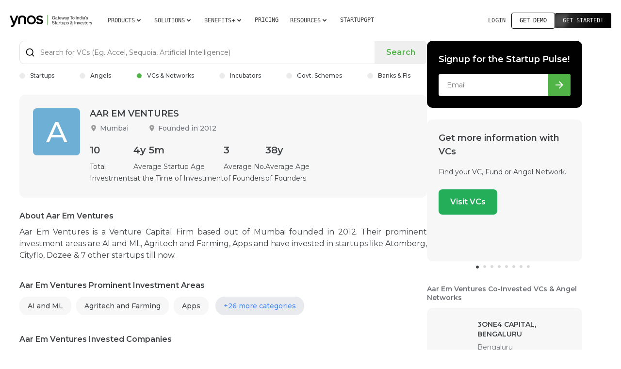

--- FILE ---
content_type: text/html; charset=utf-8
request_url: https://www.ynos.in/venture-capital/aar-em-ventures-000503
body_size: 7646
content:
<!DOCTYPE html>
<!--
To change this license header, choose License Headers in Project Properties.
To change this template file, choose Tools | Templates
and open the template in the editor.
-->
<html lang="en-US" ng-app="VCProfileApp" ng-controller="VCProfileCtrl" ng-cloak>

<head>
   <meta charset="utf-8">
   <!-- Google Tag Manager -->
   <script>
      (function (w, d, s, l, i) {
         w[l] = w[l] || [];
         w[l].push({
            'gtm.start': new Date().getTime(),
            event: 'gtm.js'
         });
         var f = d.getElementsByTagName(s)[0],
            j = d.createElement(s),
            dl = l != 'dataLayer' ? '&l=' + l : '';
         j.async = true;
         j.src =
            'https://www.googletagmanager.com/gtm.js?id=' + i + dl;
         f.parentNode.insertBefore(j, f);
      })(window, document, 'script', 'dataLayer', 'GTM-MC5XHT7');
   </script>
   <!-- End Google Tag Manager -->

   <!-- Adsense -->
      <!-- <script async src="https://pagead2.googlesyndication.com/pagead/js/adsbygoogle.js?client=ca-pub-3751027925890624"
      crossorigin="anonymous"></script> -->
   <!-- End Adsense -->

   <!-- Schema for public profile of investors -->
   <!-- https://stackoverflow.com/a/37721106/3476748  -->
   <script id="json-ld-profile"></script>

   <title ng-bind="title"></title>
   <meta name="viewport" content="width=device-width, initial-scale=1.0">
   <meta name="title" content="{{ metaTitle }}">
   <meta name="description" content="{{ metaDescription }}">

   <!-- https://css-tricks.com/essential-meta-tags-social-media/ -->
   <!-- https://moz.com/blog/meta-data-templates-123 -->

   <!-- https://developer.twitter.com/en/docs/tweets/optimize-with-cards/overview/markup -->

   <!-- favicon -->
   <link rel="shortcut icon" type="image/x-icon" href="https://static.ynos.in/images/favicons/favicon.ico"/>

   <!-- OG, Twitter tags starts -->
   <meta property="og:locale" content="en_US" />
   <meta property="og:type" content="website" />
   <meta property="og:title" content="{{ metaTitle }}" />
   <meta property="og:description" content="{{ metaDescription }}" />
   <meta property="og:url" content="{{ canonicalUrl }}" />
   <meta property="og:site_name" content="YNOS Venture Engine" />
   <meta property="fb:pages" content="https://www.facebook.com/YNOSVenture/">

   <!-- If logo / profile photo is available / not available -->
   <meta property="og:image" content="{{ OG_Image }}" ng-if="!isEmpty(OG_Image)">
   <meta property="og:image:secure_url" content="{{ OG_Image }}" ng-if="!isEmpty(OG_Image)">
   <meta property="og:image:alt" content="{{ OG_ImageAlt }}" ng-if="!isEmpty(OG_Image)">

   <meta property="og:image" content="https://static.ynos.in/images/misc/ynos-banner-seo.jpg" ng-if="isEmpty(OG_Image)">
   <meta property="og:image:secure_url"
      content="https://static.ynos.in/images/misc/ynos-banner-seo.jpg" ng-if="isEmpty(OG_Image)">
   <meta property="og:image:type" content="image/jpeg" ng-if="isEmpty(OG_Image)">
   <meta property="og:image:width" content="2400" ng-if="isEmpty(OG_Image)">
   <meta property="og:image:height" content="1200" ng-if="isEmpty(OG_Image)">
   <meta property="og:image:alt" content="YNOS Venture Engine: Startup Informed. Startup Smart." ng-if="isEmpty(OG_Image)">

   <meta property="og:image" content="https://static.ynos.in/images/misc/ynos-logo-seo.jpg" ng-if="isEmpty(OG_Image)">
   <meta property="og:image:secure_url" content="https://static.ynos.in/images/misc/ynos-logo-seo.jpg" ng-if="isEmpty(OG_Image)">
   <meta property="og:image:type" content="image/jpeg" ng-if="isEmpty(OG_Image)">
   <meta property="og:image:width" content="600" ng-if="isEmpty(OG_Image)">
   <meta property="og:image:height" content="600" ng-if="isEmpty(OG_Image)">
   <meta property="og:image:alt" content="YNOS Venture Engine Logo" ng-if="isEmpty(OG_Image)">

   <meta name="twitter:site" content="@YnosIn" />
   <meta name="twitter:title" content="{{ metaTitle }}" />
   <meta name="twitter:description" content="{{ metaDescription }}" />

   <meta name="twitter:card" content="summary" ng-if="!isEmpty(OG_Image)" />
   <meta name="twitter:image" content="{{ OG_Image }}" ng-if="!isEmpty(OG_Image)">
   <meta name="twitter:image:alt" content="{{ OG_ImageAlt }}" ng-if="!isEmpty(OG_Image)">

   <meta name="twitter:card" content="summary_large_image" ng-if="isEmpty(OG_Image)" />
   <meta name="twitter:image" content="https://static.ynos.in/images/misc/ynos-banner-seo.jpg" ng-if="isEmpty(OG_Image)">
   <meta name="twitter:image:alt" content="YNOS Venture Engine: Startup Informed. Startup Smart." ng-if="isEmpty(OG_Image)">
   <!-- OG, Twitter tags ends  -->

   <link rel="apple-touch-icon" sizes="57x57" href="https://static.ynos.in/images/favicons/apple-icon-57x57.png">
   <link rel="apple-touch-icon" sizes="60x60" href="https://static.ynos.in/images/favicons/apple-icon-60x60.png">
   <link rel="apple-touch-icon" sizes="72x72" href="https://static.ynos.in/images/favicons/apple-icon-72x72.png">
   <link rel="apple-touch-icon" sizes="76x76" href="https://static.ynos.in/images/favicons/apple-icon-76x76.png">
   <link rel="apple-touch-icon" sizes="114x114" href="https://static.ynos.in/images/favicons/apple-icon-114x114.png">
   <link rel="apple-touch-icon" sizes="120x120" href="https://static.ynos.in/images/favicons/apple-icon-120x120.png">
   <link rel="apple-touch-icon" sizes="144x144" href="https://static.ynos.in/images/favicons/apple-icon-144x144.png">
   <link rel="apple-touch-icon" sizes="152x152" href="https://static.ynos.in/images/favicons/apple-icon-152x152.png">
   <link rel="apple-touch-icon" sizes="180x180" href="https://static.ynos.in/images/favicons/apple-icon-180x180.png">
   <link rel="icon" type="image/png" sizes="192x192"
      href="https://static.ynos.in/images/favicons/android-icon-192x192.png">
   <link rel="icon" type="image/png" sizes="32x32" href="https://static.ynos.in/images/favicons/favicon-32x32.png">
   <link rel="icon" type="image/png" sizes="96x96" href="https://static.ynos.in/images/favicons/favicon-96x96.png">
   <link rel="icon" type="image/png" sizes="16x16" href="https://static.ynos.in/images/favicons/favicon-16x16.png">
   <link rel="manifest" href="https://static.ynos.in/images/favicons/manifest.json">
   <meta name="msapplication-TileColor" content="#ffffff">
   <meta name="msapplication-TileImage" content="https://static.ynos.in/images/favicons/ms-icon-144x144.png">
   <meta name="theme-color" content="#ffffff">

   <link rel="preload" href="https://stackpath.bootstrapcdn.com/bootstrap/3.4.1/css/bootstrap.min.css"
      integrity="sha384-HSMxcRTRxnN+Bdg0JdbxYKrThecOKuH5zCYotlSAcp1+c8xmyTe9GYg1l9a69psu" crossorigin="anonymous"
      as="style" onload="this.onload=null;this.rel='stylesheet'">
   <noscript>
      <link rel="stylesheet" href="https://stackpath.bootstrapcdn.com/bootstrap/3.4.1/css/bootstrap.min.css"
         integrity="sha384-HSMxcRTRxnN+Bdg0JdbxYKrThecOKuH5zCYotlSAcp1+c8xmyTe9GYg1l9a69psu" crossorigin="anonymous">
      </noscript>
   <!-- Google font -->
   <link rel="preconnect" href="https://fonts.googleapis.com">
   <link rel="preconnect" href="https://fonts.gstatic.com" crossorigin>
   <link
      href="https://fonts.googleapis.com/css2?family=Inter:wght@100;200;300;400;500;600&family=Montserrat:wght@300;400;500;600;700&display=swap"
      rel="stylesheet">
   <!-- Google font -->
   <link rel="stylesheet" type="text/css" href="/static/dist/entity_vc.css">
   <link rel="canonical" href="{{ canonicalUrl }}" />
   <link rel="stylesheet" type="text/css" href="/static/css/zoho-chat.css">
   <style>
      [ng\:cloak], [ng-cloak], [data-ng-cloak], [x-ng-cloak], .ng-cloak, .x- ng-cloak {
        display: none !important;
      }
  </style>
</head>

<body>
   <!-- Google Tag Manager (noscript) -->
   <noscript><iframe src="https://www.googletagmanager.com/ns.html?id=GTM-MC5XHT7" height="0" width="0"
         style="display:none;visibility:hidden"></iframe></noscript>
   <!-- End Google Tag Manager (noscript) -->

   <!-- Banner -->
   <!-- <div ng-include="'/static/banners/maintenance_banner.html'" ng-controller="maintainBannerCtrl" class="ys-banner"></div> -->
   <!-- End Banner -->

   <!-- Header Section -->
   <header ng-include="'/static/templates/header.html'" ng-controller="headerCtrl"></header>
   <!-- End Header Section -->

   <div ng-cloak class="main-placeholder">
      <div class="ynos-website-padding">
         <div class="ynos-website-width">
            <div class="investor-profile">
               <section class="profile__left-column">
                  <section class="search-section">
                     <form name="searchForm">
                        <div class="search-filter">
                           <input id="search-input" type="text" class="search-text" placeholder="{{placeholder}}"
                              autocomplete="off" spellcheck="false" autocorrect="off" ng-model="search">
                           <div class="clear-text">
                              <span ng-if="search" ng-click="clearText()"></span>
                           </div>
                           <button class="search-btn above_425px" ng-click="searchQuery(search, product)"
                              tooltip-placement="top" uib-tooltip="Accio! &#128171;">Search</button>
                           <button class="search-btn below_425px" ng-click="searchQuery(search, product)"
                              tooltip-placement="top" uib-tooltip="Accio! &#128171;"></button>
                        </div>
                        <div class="search-types">
                           <label for="startups" class="choose_radio"><input type="radio" ng-model="value" name="value"
                                 value="startups" id="startups" ng-change="newValue(value)">
                              Startups</label>
                           <label for="angels" class="choose_radio"><input type="radio" ng-model="value" name="value"
                                 id="angels" value="angels" ng-change="newValue(value)">
                              Angels</label>
                           <label for="vcs" class="choose_radio"><input type="radio" ng-model="value" name="value"
                                 id="vcs" value="vcs" ng-change="newValue(value)">
                              VCs & Networks</label>
                           <label for="incubators" class="choose_radio"><input type="radio" ng-model="value"
                                 name="value" id="incubators" value="incubators"
                                 ng-change="newValue(value)">Incubators</label>
                           <label for="govt-funds" class="choose_radio"><input type="radio" ng-model="value" name="value"
                                 id="govt-funds" value="govt-funds" ng-change="newValue(value)">Govt. Schemes</label>
                           <label for="debt-funds" class="choose_radio"><input type="radio" ng-model="value" name="value"
                                 id="debt-funds" value="debt-funds" ng-change="newValue(value)">Banks & FIs</label>
                        </div>
                     </form>
                  </section>
                  <div class="profile-card profile-card-placeholder" ng-init="random_bg = entityUtilFactory.getNewRandomColor()">
                     <div class="split-profile-card">
                        <div class="profile-image">
                           <span ng-if="isEmpty(profile.logo)" ng-style="{'background-color': random_bg }"
                              class="no_profile-image">{{ entityUtilFactory.firstLetterCapitalize(profile.fund_name)
                              }}</span>
                           <img ng-src="{{profile.logo}}" ng-if="!isEmpty(profile.logo)"
                              alt="{{ profile.fund_name}} Profile Photo" loading="lazy" width="97" height="97" decoding="async">
                        </div>
                        <div class="profile-information">
                           <div class="profile-information-split">
                              <div>
                                 <h1 class="profile-name">{{ profile.fund_name}}</h1>
                                 <div class="split-profile-place">
                                    <p class="profile-place startup-city profile-place-placeholder" ng-if="!isEmpty(profile.city)">{{
                                       profile.city | capitalize }} </p>
                                    <p class="profile-place startup-city profile-place-placeholder"
                                       ng-if="isEmpty(profile.city) && !isEmpty(profile.country)">{{
                                       profile.country | capitalize }} </p>
                                    <p class="profile-place startup-founded" ng-if="!isEmpty(profile.founded_date)">
                                       Founded in {{ (profile.founded_date | date: 'y') }}
                                    </p>
                                 </div>
                              </div>
                              <!-- <a ng-if="!isEmpty(profile.website)" ng-href="{{ profile.website }}" target="_blank" rel="noopener nofollow" class="website-link">Visit Website</a> -->
                           </div>
                           <div class="invested-data-values data-values-placeholder">
                              <div class="data-column">
                                 <span>{{!isEmpty(profile.num_investments) ?
                                    entityUtilFactory.roundOff(profile.num_investments): "--"}}</span>
                                 <span
                                    ng-if="!isEmpty(profile.num_investments) && entityUtilFactory.roundOff(profile.num_investments) == 1">
                                    Total <br />Investment</span>
                                 <span
                                    ng-if="isEmpty(profile.num_investments) || !isEmpty(profile.num_investments) && entityUtilFactory.roundOff(profile.num_investments) != 1">
                                    Total <br />Investments</span>
                              </div>
                              <div class="data-column">
                                 <span>{{!isEmpty(profile.avg_maturity_of_startups) ?
                                    (entityUtilFactory.getFormatedDate(profile.avg_maturity_of_startups)) : "--" }}</span>
                                 <span>Average Startup Age <br />at the Time
                                    of Investment</span>
                              </div>
                              <div class="data-column">
                                 <span>{{!isEmpty(profile.avg_num_founders) ?
                                    (entityUtilFactory.roundOff(profile.avg_num_founders)): "--" }}</span>
                                 <span>Average No. <br /> of Founders</span>
                              </div>
                              <div class="data-column">
                                 <span>{{!isEmpty(profile.avg_founder_age_years) ?
                                    (entityUtilFactory.roundOff(profile.avg_founder_age_years)) + "y": "--" }}</span>
                                 <span>Average Age <br /> of Founders</span>
                              </div>
                           </div>
                        </div>
                     </div>
                  </div>
                  <div class="profile-description profile-description-placeholder" ng-if="!isEmpty(profile.description)">
                     <h2 class="sub-heading">About {{ profile.fund_name | capitalize }}</h2>
                     <show-more text="profile.description" limit="650"> </show-more>
                  </div>
                  <div class="investment-area pill-row-placeholder" ng-if="!isEmpty(profile.invested_startup_categories)">
                     <h2 class="sub-heading">{{ profile.fund_name | capitalize }} Prominent Investment Areas</h2>
                     <a ng-href="{{ entityUtilFactory.redirectProductpage(area, 'vcs') }}"
                        class="investor_pills" ng-repeat="area in profile.invested_startup_categories" target="_blank"
                        rel="noopener">{{area}}
                     </a>
                     <a ng-href="{{ entityUtilFactory.redirectProductpage(profile.fund_name, 'vcs') }}"
                        ng-if="profile.remaining_invested_startup_categories > 0" class="toggle-pills" target="_blank"
                        rel="noopener">+{{ profile.remaining_invested_startup_categories }} more {{
                        profile.remaining_invested_startup_categories > 1 ? 'categories' : 'category' }}</a>
                  </div>
                  <div class="split-two-columns">
                     <div class="invested-companies pill-row-placeholder" ng-if="!isEmpty(profile.companies_invested)">
                        <h2 class="sub-heading">{{ profile.fund_name | capitalize }} Invested Companies </h2>
                        <div class="pill-container" ng-repeat="category in profile.companies_invested"
                           ng-init="random_bg = entityUtilFactory.getNewRandomColor()">
                           <div class="pill-have-website">
                              <a ng-href="{{ entityUtilFactory.redirectProductpage(category.name, 'startups') }}"
                                 target="_blank" rel="noopener">
                                 <span class="pill-random__profile_bg"
                                    ng-if="!isEmpty(category.name) && isEmpty(category.logo)"
                                    ng-style="{'background-color': random_bg }">{{
                                    entityUtilFactory.firstLetterCapitalize(category.name) }}</span>
                                 <div class="pill-original__profile" ng-if="!isEmpty(category.logo)">
                                    <img ng-src="{{ category.logo }}" alt="{{ category.name }} category image" width="28" height="28" loading="lazy" />
                                 </div>
                                 <p class="pill-user-name" ng-if="!isEmpty(category.name)">
                                    {{category.name}}<span ng-if="!isEmpty(category.city)">,&nbsp;</span>
                                    {{category.city}}
                                 </p>
                              </a>
                           </div>
                           <!-- <div class="pill-no-website" ng-if="isEmpty(category['Website'])">
                              <a ng-href="{{ entityUtilFactory.redirectProductpage(category['Name'], 'startups') }}"
                                 target="_blank">
                                 <div class="pill-original__profile"
                                    ng-if="!isEmpty(category['Name']) && !isEmpty(category['Logo'])">
                                    <img ng-src="{{ category['Logo'] }}" alt="{{ category['Name'] }} category image">
                                 </div>
                                 <span class="pill-random__profile_bg"
                                    ng-if="!isEmpty(category['Name']) && isEmpty(category['Logo'])"
                                    ng-style="{'background-color': random_bg }">{{
                                    entityUtilFactory.firstLetterCapitalize(category["Name"]) }}</span>
                                 <p class="pill-user-name"> {{ category["Name"] }}</p>
                              </a>
                           </div> -->
                        </div>
                        <a ng-href="{{ entityUtilFactory.redirectProductpage(profile.fund_name, 'vcs') }}"
                           ng-if="profile.remaining_companies_invested > 0" class="toggle-pills" target="_blank"
                           rel="noopener">+{{
                           profile.remaining_companies_invested }} more {{ profile.remaining_companies_invested >
                           1 ? 'companies' : 'company' }}</a>
                     </div>
                  </div>
                  <div class="add-row pill-row-placeholder" ng-if="!isEmpty(profile.focus_areas_of_startups)">
                     <h2 class="sub-heading">Key Focus Areas of invested Startups by {{ profile.fund_name | capitalize }}</h2>
                     <a ng-repeat="area in profile.focus_areas_of_startups"
                        ng-href="{{ entityUtilFactory.redirectProductpage(area, 'vcs') }}" target="_blank"
                        class="focus-area_pills" rel="noopener">
                        {{ area }}
                     </a>
                     <a ng-href="{{ entityUtilFactory.redirectProductpage(profile.fund_name, 'vcs') }}"
                        ng-if="profile.remaining_focus_areas > 0" class="toggle-pills" target="_blank" rel="noopener">+{{
                        profile.remaining_focus_areas }} more {{
                        profile.remaining_focus_areas > 1 ? 'focus areas' : 'focus area' }}</a>
                  </div>
                  <div class="invested-companies pill-row-placeholder" ng-if="!isEmpty(profile.angel_co_investors)">
                     <h2 class="sub-heading">{{ profile.fund_name | capitalize }} Co-Invested Angels </h2>
                     <div class="pill-container" ng-repeat="angel in profile.angel_co_investors"
                        ng-init="random_bg = entityUtilFactory.getNewRandomColor()">
                        <div class="pill-have-website">
                           <a ng-href="{{ entityUtilFactory.redirectProductpage(angel.name, 'angels') }}"
                              target="_blank" rel="noopener">
                              <span class="pill-random__profile_bg"
                                 ng-if="!isEmpty(angel.name) && isEmpty(angel.profile_image_url)"
                                 ng-style="{'background-color': random_bg }">{{
                                 entityUtilFactory.firstLetterCapitalize(angel.name) }}</span>
                              <div class="pill-original__profile" ng-if="!isEmpty(angel.profile_image_url)">
                                 <img ng-src="{{ angel.profile_image_url }}" alt="{{ angel.name }} angel image" width="28" height="28" loading="lazy" />
                              </div>
                              <p class="pill-user-name" ng-if="!isEmpty(angel.name)">
                                 {{angel.name}}<span ng-if="!isEmpty(angel.city)">,&nbsp;</span>
                                 {{angel.city}}
                              </p>
                           </a>
                        </div>
                     </div>
                     <a ng-href="{{ entityUtilFactory.redirectProductpage(profile.fund_name, 'VCS') }}"
                        ng-if="profile.remaining_angel_co_investors > 0" class="toggle-pills" target="_blank"
                        rel="noopener">+{{
                        profile.remaining_angel_co_investors }} more {{ profile.remaining_angel_co_investors >
                        1 ? 'angels' : 'angel' }}</a>
                  </div>
                  <!-- Public links -->
                  <div class="profile-public-links pill-row-placeholder" ng-if="!isEmpty(profile.website)">
                     <h2 class="sub-heading">Public Links of {{ profile.fund_name | capitalize }}</h2>
                     <div class="flex-public-links">
                        <a ng-href="{{ entityUtilFactory.setHttp(profile.website, true) }}" class="website public-link" target="_blank" rel="nofollow noopener">Website</a>
                     </div>
                  </div>
                  <!-- Previous Next Profile -->
                  <div class="previous-next_container previous-next_container-placeholder" ng-init="random_bg = entityUtilFactory.getNewRandomColor()">
                     <div class="previous-next_wrap">
                        <div class="profile-img-link">
                           <a ng-href="/venture-capital/{{ profile.previous.slug_id }}" class="prevoius-link profile-link">Previous</a>
                           <a class="paging-link" rel="noopener" ng-href="/venture-capital/{{ profile.previous.slug_id }}">
                              <img ng-if="!isEmpty(profile.previous.logo)" class="paging-link-img" ng-src="{{ profile.previous.logo }}" width="64" height="64" loading="lazy" decoding="async" alt="{{ profile.previous.name }}" />
                              <span class="paging-link-img paging-link-no_img" ng-if="isEmpty(profile.previous.logo)" ng-style="{'background-color': random_bg }">{{ entityUtilFactory.firstLetterCapitalize(profile.previous.name) }}</span>
                              <div>
                                 <h3 class="paging-link-name">{{ profile.previous.name }}</h3>
                                 <p class="paging-link-city">{{ !isEmpty(profile.previous.city) ? profile.previous.city: !isEmpty(profile.previous.country) ? profile.previous.country : "" }}<span
                                       ng-if="(!isEmpty(profile.previous.city) || !isEmpty(profile.previous.country)) && !isEmpty(profile.previous.founded_date)">&nbsp;&middot;&nbsp;</span>{{
                                    !isEmpty(profile.previous.founded_date) ? (profile.previous.founded_date | date: 'y') : "" }}</p>
                              </div>
                           </a>
                        </div>
                        <div class="profile-img-link">
                           <a ng-href="/venture-capital/{{ profile.next.slug_id }}" class="next-link profile-link">Next</a>
                           <a class="paging-link" rel="noopener" ng-href="/venture-capital/{{ profile.next.slug_id }}">
                              <img ng-if="!isEmpty(profile.next.logo)" class="paging-link-img" ng-src="{{ profile.next.logo }}" width="64" height="64" loading="lazy" decoding="async" alt="{{ profile.next.name }}" />
                              <span class="paging-link-img paging-link-no_img" ng-if="isEmpty(profile.next.logo)" ng-style="{'background-color': random_bg }">{{ entityUtilFactory.firstLetterCapitalize(profile.next.name) }}</span>
                              <div>
                                 <h3 class="paging-link-name">{{ profile.next.name }}</h3>
                                 <p class="paging-link-city">{{ !isEmpty(profile.next.city) ? profile.next.city: !isEmpty(profile.next.country) ? profile.next.country : "" }}<span
                                       ng-if="(!isEmpty(profile.next.city) || !isEmpty(profile.next.country)) && !isEmpty(profile.next.founded_date)">&nbsp;&middot;&nbsp;</span>{{
                                    !isEmpty(profile.next.founded_date) ? (profile.next.founded_date | date: 'y') : "" }}</p>
                              </div>
                           </a>
                        </div>
                     </div>
                  </div>

                  <!-- Google Ads -->
                  <!-- <div class="google-ads">
                     <script async src="https://pagead2.googlesyndication.com/pagead/js/adsbygoogle.js?client=ca-pub-3751027925890624"
                        crossorigin="anonymous"></script>
                    //---------------- Display Ads - Horizontal ---------------------
                     <ins class="adsbygoogle"
                        style="display:block"
                        data-ad-client="ca-pub-3751027925890624"
                        data-ad-slot="6975667036"
                        data-ad-format="auto"
                        data-full-width-responsive="true"></ins>
                     <script>
                        (adsbygoogle = window.adsbygoogle || []).push({});
                     </script>
                  </div> -->
                  <!-- Google Ads End -->

                  <collection-full-access btn-name="VCs" url-name="vcs"></collection-full-access>
               </section>
               <section class="profile__right-column">
                  <news-letter></news-letter>
                  <div>
                     <div uib-carousel active="active" interval="slideInterval" no-wrap="noWrapSlides" class="carousel-placeholder">
                        <div uib-slide ng-repeat="slide in slides track by slide.id" index="slide.id">
                           <h3 class="carousel-head">{{ slide.heading }}</h3>
                           <p class="carousel-para">{{ slide.description }}</p>
                           <div class="carousel-btn">
                              <a ng-href="{{slide.url}}" target="_blank" ng-style="{'background-color': slide.btn_bg }"
                                 rel="noopener">{{ slide.btn_name }}</a>
                           </div>
                        </div>
                     </div>
                  </div>
                  <div class="co-investor similar-profiles-placeholder" ng-if="!isEmpty(profile.fund_co_investors)">
                     <h2>{{ profile.fund_name | capitalize }} Co-Invested VCs & Angel Networks </h2>
                     <div class="co-investor-list">
                        <div class="split-co-investor"
                           ng-repeat="coInvestor in profile.fund_co_investors track by $index"
                           ng-init="random_bg = entityUtilFactory.getNewRandomColor()">
                           <a ng-href="/venture-capital/{{coInvestor.slug_id}}"
                              target="_blank" class="co-investor-url" rel="noopener">
                              <span ng-if="isEmpty(coInvestor.logo)" ng-style="{'background-color': random_bg }"
                                 class="co-investor_image-empty">{{
                                 entityUtilFactory.firstLetterCapitalize(coInvestor.name) }}</span>
                              <div class="co-investor-image" ng-if="!isEmpty(coInvestor.logo)">
                                 <img ng-src="{{ coInvestor.logo }}" alt="{{ coInvestor.name }} profile image" width="64" height="64" loading="lazy" decoding="async"/>
                              </div>
                              <div class="co-investor-detail">
                                 <span class="co-investor-name">{{ coInvestor.name }}</span>
                                 <p>{{ coInvestor.fund_location | capitalize }}
                                 </p>
                              </div>
                           </a>
                        </div>
                        <a ng-href="{{ entityUtilFactory.redirectProductpage(profile.fund_name, 'vcs') }}"
                           target="_blank" class="see-all-link" rel="noopener"><span class="arrow">See All&nbsp;<span
                                 ng-if="profile.remaining_fund_co_investors > 1">({{ profile.remaining_fund_co_investors
                                 }}
                                 more)</span></span></a>
                     </div>
                  </div>
                  <div class="inter-links inter-links-placeholder">
                     <!-- <h2 class="inter-links-main_heading">VCs / Angel Network Collection</h2> -->
                     <div class="inter-links-wrap">
                           <h4 class="inter-links-heading">More curated Collections</h4>
                           <ul class="inter-links-ul">
                              <li class="inter-links-li"><a href="/top-vcs-for-startups-in-india" rel="noopener">Top VCs & Angel Networks for Startups in India</a></li>
                              <li class="inter-links-li"><a href="/top-angels-for-startups-in-india" rel="noopener">Top Angels Investors for Startups in India</a></li>
                              <li class="inter-links-li"><a href="/top-angels-from-iit-madras" rel="noopener">Top Angels Investors from IIT Madras, India</a></li>
                              <li class="inter-links-li"><a href="/top-startups-in-india" rel="noopener">Top Startups in India</a></li>
                              <li class="inter-links-li"><a href="/unicorn-startups-in-india" rel="noopener">Unicorn Startups in India</a></li>
                              <li class="inter-links-li"><a href="/startups-supported-by-t-hub-hyderabad" rel="noopener">Startups
                                 supported by T-Hub, Hyderabad</a></li>
                           </ul>
                     </div>
                  </div>

                  <!-- Google Ads -->
                  <!-- <div class="google-ads">
                     <script async src="https://pagead2.googlesyndication.com/pagead/js/adsbygoogle.js?client=ca-pub-3751027925890624"
                        crossorigin="anonymous"></script>
                     // -------------------- Display Ads - Vertical ----------------
                     <ins class="adsbygoogle"
                        style="display:block"
                        data-ad-client="ca-pub-3751027925890624"
                        data-ad-slot="2938550804"
                        data-ad-format="auto"
                        data-full-width-responsive="true"></ins>
                     <script>
                        (adsbygoogle = window.adsbygoogle || []).push({});
                     </script>
                  </div> -->
                  <!-- Google Ads End -->
               </section>
            </div>
         </div>
      </div>
   </div>
   <!-- Footer Section -->
   <footer ng-include="'/static/templates/footer.html'"></footer>

   <!-- Placed at the end of the document so the pages load faster -->
   <script src="https://ajax.googleapis.com/ajax/libs/jquery/3.6.0/jquery.min.js"></script>
   <script src="https://stackpath.bootstrapcdn.com/bootstrap/3.4.1/js/bootstrap.min.js"
      integrity="sha384-aJ21OjlMXNL5UyIl/XNwTMqvzeRMZH2w8c5cRVpzpU8Y5bApTppSuUkhZXN0VxHd" crossorigin="anonymous">
   </script>
   <script src="https://ajax.googleapis.com/ajax/libs/angularjs/1.8.2/angular.min.js"></script>
   <script src="https://cdnjs.cloudflare.com/ajax/libs/ngStorage/0.3.10/ngStorage.min.js" integrity="sha512-XXstIIHBPC0Qn/UIcOuyzZxk2h459PLcn+/j+fTFrBzcUpyE5EoQky9m5rnReRyBLW49aK+oDaoQUKgNEaKKJQ==" crossorigin="anonymous"></script>
   <script src="https://ajax.googleapis.com/ajax/libs/angularjs/1.8.2/angular-animate.min.js"></script>
   <script src="https://ajax.googleapis.com/ajax/libs/angularjs/1.8.2/angular-sanitize.min.js"></script>
   <script src="https://ajax.googleapis.com/ajax/libs/angularjs/1.5.8/angular-touch.min.js"></script>
   <script src="https://cdnjs.cloudflare.com/ajax/libs/angular-ui-bootstrap/2.5.6/ui-bootstrap-tpls.min.js"></script>
   <script src="https://ajax.googleapis.com/ajax/libs/angularjs/1.8.2/angular-route.min.js"></script>
   <script src="https://ajax.googleapis.com/ajax/libs/angularjs/1.8.2/angular-cookies.min.js"></script>
   <script src="/static/js/config.js"></script>
   <script src="/static/dist/entity_vc.bundle.js"></script>
   <script src="/static/js/progressDialog.js"></script>
   <script async src="https://www.googletagmanager.com/gtag/js?id=UA-127422277-1"></script>
   <script src="/static/js/gtag.js"></script>

</body>

</html>

--- FILE ---
content_type: text/html; charset=utf-8
request_url: https://www.ynos.in/static/templates/header.html
body_size: 2081
content:
<div id="ys-header-section" class="header-common-style">
    <div class="header-container visible-header-sm">
        <div class="header-wrapper">
            <div class="header-row">
                <div class="header-left-col">
                    <div class="ys-logo-wrapper">
                        <a href="/">
                            <img src="https://static.ynos.in/images/logos/ynos-black-horizontal-tagline-transparent-bg.svg"
                                alt="YNOS Logo" class="greenLogo" width="170" height="28">
                        </a>
                    </div>
                </div>
                <div class="header-middle-col">
                    <nav class="ys-nav">
                        <ul class="ys-nav-list">
                            <li class="ys-nav-item">
                                <header-products-menu></header-products-menu>
                            </li>
                            <li class="ys-nav-item">
                                <header-solutions-menu></header-solutions-menu>
                            </li>
                            <li class="ys-nav-item">
                                <header-subscription-benefits-menu></header-subscription-benefits-menu>
                            </li>
                            <li class="ys-nav-item">
                                <a href="/pricing" ng-class="{ active: isActive('/pricing')}">Pricing</a>
                            </li>
                            <li class="ys-nav-item">
                                <header-resources-menu></header-resources-menu>
                            </li>
                            <li class="ys-nav-item">
                                <a target="_blank" href="https://chat.ynos.in/">
                                    StartupGPT
                                    <!-- <span class="nav-new-label">New</span> -->
                                </a>
                            </li>
                        </ul>
                    </nav>
                </div>
                <div class="header-right-col">
                    <nav class="ys-nav-list">
                        <li ng-if="!isEmpty($root.IPBasedSubscriptionGroup)">
                            <div class="ip-access ip-access-common">
                                <span class="ip-access-title" tooltip-placement="bottom"
                                uib-tooltip="Access provided through {{ $root.IPBasedSubscriptionGroup }}">{{ $root.IPBasedSubscriptionGroup }}</span>
                            </div>
                        </li>
                        <li ng-if="showLogin" class="ys-nav-item profile-item">
                            <a data-ng-href="/launch.html#!/login" tooltip-placement="bottom"
                                uib-tooltip="Let's Login! &#128515;" ng-class="{ active: partialNavLinkActive('/login')}">Login</a>
                        </li>
                        <li class="ys-nav-item">
                            <button class="book-demo-btn" ng-click="requestDemo()">Get Demo</button>
                        </li>
                        <li
                            ng-if="!showLogin && !hasUserAccess() && isEmpty($root.IPBasedSubscriptionGroup)">
                            <a href="/pricing" tooltip-placement="bottom" uib-tooltip="Let's go! &#128640;"
                                class="get-started-btn get-started">Upgrade</a>
                        </li>
                        <li ng-if="showLogin && isEmpty($root.IPBasedSubscriptionGroup)"><a
                                data-ng-href="/launch.html#!/signup"
                                tooltip-placement="bottom" uib-tooltip="Let's go! &#128640;"
                                class="get-started-btn get-started">Get Started!</a>
                        </li>
                        <li ng-if="!showLogin" class="user-details dropdown">
                            <a href="" class="dropdown-toggle" data-toggle="dropdown" role="button"
                                aria-expanded="false"><span class="user-first_letter">
                                    {{userName[0] | uppercase}}
                                </span></a>
                            <ul class="dropdown-menu ys-dropdown-menu" role="menu">
                                <li class="ys-dropdown-item user-data">
                                    <p class="userName">{{userName}}</p>
                                </li>
                                <li class="ys-dropdown-item user-data">
                                    <p class="email">{{email}}</p>
                                </li>
                                <li class="ys-dropdown-item"><a
                                        data-ng-href="/launch.html#!/my-startup">My Startup
                                        Details</a></li>
                                <li class="ys-dropdown-item" ng-if="showInstituteAdmin"><a
                                        data-ng-href="/admin-dashboard/index.html">Admin
                                        Dashboard</a>
                                </li>
                                <li class="ys-dropdown-item"><a
                                        data-ng-href="/launch.html#!/change-password">Change
                                        Password</a>
                                </li>
                                <li class="ys-dropdown-item"><a
                                        data-ng-href="/launch.html#!/resend-token">Resend
                                        Verification Email</a></li>
                                <li class="ys-dropdown-item"><a
                                        data-ng-href="/launch.html#!/logout">Log out</a>
                                </li>
                            </ul>
                        </li>
                    </nav>
                </div>
            </div>
        </div>
    </div>

    <div class="mobile-header visible-header-xs">
        <div class="mobile-header-container">
            <div class="mobile-header-row">
                <div class="ys-header-mobile">
                    <a href="/" class="ys-logo">
                        <img src="https://static.ynos.in/images/logos/ynos-black-horizontal-tagline-transparent-bg.svg"
                            alt="YNOS Logo" class="greenLogo" width="170" height="28">
                    </a>
                    <div class="hamburger-section other-page-hamburger">
                        <!-- <a ng-if="showLogin" data-ng-href="/launch.html#!/login"
                            tooltip-placement="top" uib-tooltip="Login"><span class="profile-icon"></span></a> -->
                        <button class="book-demo-btn" ng-click="requestDemo()">Get Demo</button>
                        <div class="ys-burger" ng-click="openNav()">
                            <span class="burger-icon"></span>
                        </div>
                    </div>
                </div>
                <div id="header-overlay" ng-click="closeNav()"></div>
                <div id="side-nav-section" class="sidenav">
                    <div class="close-btn" ng-click="closeNav()"></div>
                    <div class="header-modal">
                        <nav class="ys-nav-mobile">
                            <ul class="ys-nav-list-mobile">
                                <li class="ys-nav-item-mobile">
                                    <a href="/products" ng-class="{ active: isActive('/products')}">Products</a>
                                </li>
                                <li class="ys-nav-item-mobile">
                                    <header-solutions-menu></header-solutions-menu>
                                </li>
                                <li class="ys-nav-item-mobile">
                                    <a href="/subscription-benefits-plus"
                                    ng-class="{ active: subscriptionBenefitsNavLinkActive('/subscription-benefits-plus')}"><span class="superscript-symbol">Benefits</span></a>
                                </li>
                                <li class="ys-nav-item-mobile">
                                    <a href="/pricing" ng-class="{ active: isActive('/pricing')}">Pricing</a>
                                </li>
                                <li class="ys-nav-item-mobile">
                                    <a href="/contact" ng-class="{ active: isActive('/contact')}">Contact Us</a>
                                </li>
                                <li class="ys-nav-item-mobile">
                                    <a target="_blank" href="https://chat.ynos.in/">
                                        StartupGPT
                                        <!-- <span class="nav-new-label">New</span> -->
                                    </a>
                                </li>
                                <li class="ys-nav-item-mobile">
                                    <a href="https://blog.ynos.in/" rel="noopener nofollow">Blog</a>
                                </li>
                                <li class="ys-nav-item-mobile" ng-if="showLogin">
                                    <a data-ng-href="/launch.html#!/login" tooltip-placement="top"
                                        uib-tooltip="Login" ng-class="{ active: partialNavLinkActive('/login')}">Login</a>
                                </li>
                                <li ng-if="!showLogin" class="ys-nav-item-mobile"><a
                                        data-ng-href="/launch.html#!/my-startup" ng-class="{ active: partialNavLinkActive('/my-startup')}">My Startup
                                        Details</a></li>
                                <li ng-if="!showLogin && showInstituteAdmin" class="ys-nav-item-mobile"><a
                                        data-ng-href="/admin-dashboard/index.html"
                                        ng-class="{ active: isActive('/admin-dashboard/index.html')}">Admin
                                        Dashboard</a>
                                </li>
                                <li ng-if="!showLogin" class="ys-nav-item-mobile"><a
                                        data-ng-href="/launch.html#!/change-password"
                                        ng-class="{ active: partialNavLinkActive('/change-password')}">Change Password</a>
                                </li>
                                <li ng-if="!showLogin" class="ys-nav-item-mobile"><a
                                        data-ng-href="/launch.html#!/resend-token">Resend
                                        Verification Email</a></li>
                                <li ng-if="!showLogin" class="ys-nav-item-mobile logout"><a
                                        data-ng-href="/launch.html#!/logout">Log
                                        out</a></li>
                            </ul>
                        </nav>
                    </div>
                    <div class="side-nav-bottom">
                        <div class="ip-access-common ip-access" ng-if="!isEmpty($root.IPBasedSubscriptionGroup)">
                            <span class="ip-access-title">Access provided through {{ $root.IPBasedSubscriptionGroup }}</span>
                        </div>
                        <a class="get-started-btn" data-ng-href="/launch.html#!/signup" ng-if="showLogin && isEmpty($root.IPBasedSubscriptionGroup)">Get Started for Free!</a>
                        <a class="get-started-btn" href="/pricing" ng-if="!showLogin && !hasUserAccess() && isEmpty($root.IPBasedSubscriptionGroup)">Upgrade Now!</a>
                    </div>
                </div>
            </div>
        </div>
    </div>
</div>

--- FILE ---
content_type: text/html; charset=utf-8
request_url: https://www.ynos.in/static/templates/header-subscription-benefits-menu.html
body_size: 667
content:
<div class="dropdown nav-dropdown-container">
    <span ng-class="{ active: subscriptionBenefitsNavLinkActive('/subscription-benefits-plus')}" class="dropdown-toggle nav-dropdown-btn"
        data-toggle="dropdown" aria-expanded="false">Benefits+</span>
    <div class="dropdown-menu nav-dropdown-content" role="menu">
        <div class="nav-dropdown-list subscription-benefits-plus-nav">
            <div class="nav-dropdown-item">
                <div class="nav-dropdown-item-wrap">
                    <h3 class="nav-item-header">Cloud Hosting</h3>
                    <a href="/subscription-benefits-plus/digitalocean-hatch-for-startups" class="nav-item-links">DigitalOcean for Startups</a>
                </div>
                <div class="nav-dropdown-item-wrap">
                    <h3 class="nav-item-header">CRM & Engagement</h3>
                    <a href="/subscription-benefits-plus/freshworks-for-startups" class="nav-item-links">Freshworks for Startups</a>
                    <a href="/subscription-benefits-plus/hubspot-for-startups" class="nav-item-links">HubSpot for Startups</a>
                    <a href="/subscription-benefits-plus/zoho-for-startups" class="nav-item-links">Zoho for Startups</a>
                </div>
                <div class="nav-dropdown-item-wrap">
                    <h3 class="nav-item-header">Email & Workspace</h3>
                    <a href="/subscription-benefits-plus/zoho-for-startups" class="nav-item-links">Zoho for Startups</a>
                </div>
            </div>
            <div class="nav-dropdown-item">
                <div class="nav-dropdown-item-wrap">
                    <h3 class="nav-item-header">Legal & Compliance</h3>
                    <a href="/subscription-benefits-plus/vakilsearch-for-startups" class="nav-item-links">Vakilsearch for Startups</a>
                </div>
                <div class="nav-dropdown-item-wrap">
                    <h3 class="nav-item-header">Patents & Trademarks</h3>
                    <a href="/subscription-benefits-plus/vakilsearch-for-startups" class="nav-item-links">Vakilsearch for Startups</a>
                </div>
                <div class="nav-dropdown-item-wrap">
                    <h3 class="nav-item-header">Payments & Subscriptions</h3>
                    <a href="/subscription-benefits-plus/chargebee-for-startups" class="nav-item-links">Chargebee for Startups</a>
                    <a href="/subscription-benefits-plus/paytm-for-startups" class="nav-item-links">Paytm for Startups</a>
                </div>
            </div>
            <div class="nav-dropdown-item">
                <div class="nav-dropdown-item-wrap">
                    <h3 class="nav-item-header">Hiring</h3>
                    <a href="/subscription-benefits-plus/yourtribe-for-startups" class="nav-item-links">YourTribe for Startups</a>
                </div>
                <div class="nav-dropdown-item-wrap">
                    <h3 class="nav-item-header">Product Development</h3>
                    <a href="/subscription-benefits-plus/kissflow-for-startups" class="nav-item-links">Kissflow for Startups</a>
                </div>
                <div class="nav-dropdown-item-wrap">
                    <h3 class="nav-item-header">Sales & Marketing</h3>
                    <a href="/subscription-benefits-plus/paytm-for-startups" class="nav-item-links">Paytm for Startups</a>
                    <a href="/subscription-benefits-plus/freshworks-for-startups" class="nav-item-links">Freshworks for Startups</a>
                    <a href="/subscription-benefits-plus/hubspot-for-startups" class="nav-item-links">HubSpot for Startups</a>
                    <a href="/subscription-benefits-plus/zoho-for-startups" class="nav-item-links">Zoho for Startups</a>
                </div>
            </div>
        </div>
        <a class="dropdown-see-all" href="/subscription-benefits-plus">See All</a>
    </div>
</div>

--- FILE ---
content_type: text/css; charset=utf-8
request_url: https://www.ynos.in/static/dist/entity_vc.css
body_size: 53585
content:
:root{--ynos-black-color:#000;--ynos-black-color-1:#171717;--ynos-black-color-2:#262626;--ynos-black-color-3:#232323;--ynos-black-color-4:#404040;--ynos-light-black-color:#131313;--ynos-white-color:#fff;--ynos-yellow-color:#febb25;--ynos-orange-color:#f50;--ynos-blue-color:#2322c6;--ynos-light-gray-color:#e5e5e5;--ynos-light-gray-color-1:#f5f5f5;--ynos-light-gray-color-2:#d4d4d4;--ynos-very-dark-green-color:#00241e;--ynos-dark-green-color:#002c25;--ynos-primary-color:#003c32;--ynos-secondary-color:#50b446;--white_colour:#fff;--primary-text-col:#232323;--footer-bg-color:#f5f5f5;--footer-text-col:#3e4245;--footer-link-col:#3e4245;--footer-head-col:#000;--tooltip-bg-color:rgba(96,96,96,0.7);--tooltip-triangle-bg:rgba(96,96,96,0.7);--bookmark-color:#f6881f;--fw_normal:400;--fw_medium:500;--fw_semibold:600;--fw_bold:700;--text-primary-color:#3e4245;--helper-text-bg-color:#ffe8e7;--data-metric-color:#303030;--product-card-box-shadow:#00000029;--product-white_color:#fff;--product-card-primary-color:#3e4245;--product-book-mark-color:#f6881f;--product-modal-close:#f13b3b;--product-card-border-bottom-color:#e8eaed;--product-card-percentage-text-color:#949ba5;--product-card-badgeOne-color:#d6eedc;--product-card-badgeTwo-color:#d9e7fd;--product-card-badgeThree-color:#fae2e2;--startups-primary-colour:#235ee7;--startups-primary-bg-colour:#e8eefd;--angels-primary-colour:#f02a2a;--angels-primary-bg-colour:#ffdbdb;--vcs-primary-colour:#25ae5a;--vcs-primary-bg-colour:#e9f4ec;--incubators-primary-colour:#5e0bef;--incubators-primary-bg-colour:#e4eaf4;--insight-primary-colour:#8727e1;--insight-primary-bg-colour:#e7d4f9;--government-funding-primary-color:#ea580c;--government-funding-bg-color:#ffedd5;--debt-funding-primary-color:#059669;--debt-funding-bg-color:#d1fae5;--verve-primary-colour:#3ab44b;--ip-engine-primary-colour:#00489a;--delphi-primary-colour:#ff5f00;--consult-primary-colour:#433c70;--clarity-primary-colour:#ffbd00;--zindex-sticky:1020;--zindex-header-dropdown:2;--startups-about-banner:url(https://static.ynos.in/images/misc/startups/ynos-startups-about-banner.png);--angels-about-banner:url(https://static.ynos.in/images/misc/angels/ynos-angels-about-banner.png);--vcs-about-banner:url(https://static.ynos.in/images/misc/vcs/ynos-vcs-about-banner.png);--incubator-about-banner:url(https://static.ynos.in/images/misc/incubators/ynos-incubators-about-banner.png);--insight-about-banner:url(https://static.ynos.in/images/misc/insight/ynos-insight-about-banner.png);--verve-about-banner:url(https://static.ynos.in/images/misc/verve/ynos-verve-about-banner.png);--ip_engine-about-banner:url(https://static.ynos.in/images/misc/ip-engine/ynos-ip-engine-about-banner.png);--delphi-about-banner:url(https://static.ynos.in/images/misc/delphi/ynos-delphi-about-banner.png);--consult-about-banner:url(https://static.ynos.in/images/misc/consult/ynos-consult-about-banner.png);--clarity-about-banner:url(https://static.ynos.in/images/misc/clarity/ynos-clarity-about-banner.png);--government-funding-about-banner:url(https://static.ynos.in/images/misc/government-funding/ynos-government-funding-about-banner.png);--debt-funding-about-banner:url(https://static.ynos.in/images/misc/debt-funding/ynos-debt-funding-about-banner-lowres.png)}.header-home-style{background-color:transparent;color:var(--white_colour);font-family:Mona Sans,sans-serif;font-optical-sizing:auto;font-variation-settings:"wdth" 95;font-weight:var(--fw-normal)}.header-common-style{background-color:var(--white_colour);color:var(--primary-text-col);font-family:Mona Sans,sans-serif;font-optical-sizing:auto;font-variation-settings:"wdth" 95}.header-container{align-items:center;display:flex;padding:10px 20px}.header-sticky .greenLogo{display:block!important}.header-sticky .whiteLogo{display:none!important}.header-wrapper{margin:0 auto;max-width:1340px;width:100%}.header-row-mobile{margin:auto;max-width:1340px}.header-home-style .header-row-mobile{max-width:1340px}#ys-header-section{transition:all .5s ease}.header-sticky{background-color:var(--white_colour);-webkit-box-shadow:0 2px 8px #00000014;box-shadow:0 2px 8px #00000014;color:var(--primary-text-col);position:fixed!important;top:0;width:100%;z-index:var(--zindex-sticky)}.header-row{grid-gap:20px;align-items:center;display:grid;grid-template-columns:auto 1fr auto;justify-content:space-between}.ys-logo-wrapper{align-items:center;display:flex}.ys-logo-wrapper>a{margin-right:0;padding:18px 0}.ys-logo-wrapper .logo,.ys-mobile-header .logo{height:20px;width:56px}.ys-nav ul{list-style-type:none;margin:0;padding:0}.ys-nav-list{align-items:flex-start;display:flex;list-style:none}.nav-dropdown-btn,.ys-nav-item>a{color:inherit;display:block;font-family:IBM Plex Mono,monospace;font-size:12px;font-weight:var(--fw_normal);letter-spacing:.02px;line-height:15px;opacity:.9;padding:16px 12px;text-transform:uppercase}.nav-dropdown-btn:hover,.nav-dropdown-container:hover,.open>.nav-dropdown-btn,.ys-nav-item>a:hover{color:var(--ynos-white-color);cursor:pointer;font-weight:var(--fw_semibold);text-decoration:none}.header-common-style .nav-dropdown-btn:hover,.header-common-style .nav-dropdown-container:hover,.header-common-style .open>.nav-dropdown-btn,.header-common-style .ys-nav-item>a:hover,.header-sticky .nav-dropdown-btn:hover,.header-sticky .nav-dropdown-container:hover,.header-sticky .open>.nav-dropdown-btn,.header-sticky .ys-nav-item>a:hover{color:var(--ynos-black-color)}.nav-dropdown-btn.active,.ys-nav-item-mobile .active,.ys-nav-item>.active,.ys-nav-item>.active:hover{color:var(--ynos-black-color)!important;font-weight:var(--fw_semibold)}.profile-item{margin-right:12px}.profile-item>a{padding:0}.header-home-style .profile-icon{background:url(https://static.ynos.in/images/misc/profile-icon-white.svg);background-repeat:no-repeat;display:flex;height:24px;width:24px}.header-common-style .profile-icon,.header-sticky .profile-icon,.ys-nav-item-mobile .profile-icon{background:url(https://static.ynos.in/images/misc/profile-icon.svg);background-repeat:no-repeat;display:flex;height:24px;width:24px}.get-started-btn,.get-started-btn:active,.get-started-btn:focus,.get-started-btn:hover{background-color:var(--ynos-white-color);border-radius:3px;color:var(--ynos-black-color);display:block;font-family:IBM Plex Mono,monospace;font-size:12px;font-weight:var(--fw_medium);letter-spacing:.02px;line-height:15px;overflow:hidden;padding:8px 16px;position:relative;text-align:center;text-decoration:none;text-transform:uppercase}.header-common-style .get-started-btn,.header-sticky .get-started-btn{background-color:var(--ynos-black-color);color:var(--ynos-white-color)}.get-started-btn:before{background:hsla(0,0%,100%,.5);filter:blur(30px);width:60px}.get-started-btn:after,.get-started-btn:before{animation:Glaze 2s ease-in-out infinite;content:"";display:block;height:100%;position:absolute;top:0;transform:translateX(-100px) skewX(-15deg)}.get-started-btn:after{background:hsla(0,0%,100%,.2);filter:blur(5px);width:30px}@-webkit-keyframes Glaze{0%{transform:translateX(-100px) skewX(-15deg)}to{transform:translateX(300px) skewX(-15deg)}}@-moz-keyframes Glaze{0%{transform:translateX(-100px) skewX(-15deg)}to{transform:translateX(300px) skewX(-15deg)}}@-o-keyframes Glaze{0%{transform:translateX(-100px) skewX(-15deg)}to{transform:translateX(300px) skewX(-15deg)}}@keyframes Glaze{0%{transform:translateX(-100px) skewX(-15deg)}to{transform:translateX(300px) skewX(-15deg)}}.user-details ul{list-style-type:none;margin:0;padding:0}.ys-dropdown-menu{background-color:#f7f7f7;border:1px solid #ccc;left:auto!important;min-width:300px;right:0!important;top:40px!important;transform:none!important}.ys-dropdown-menu>.ys-dropdown-item{align-items:center;border-bottom:1px solid #ccc;display:flex;justify-content:center;padding:8px}.ys-dropdown-item:first-child,.ys-dropdown-item:last-child{border-bottom-width:0}.ys-dropdown-item>.userName{font-weight:var(--fw_semibold)}.ys-dropdown-item>.email,.ys-dropdown-item>.userName{color:var(--primary-text-col);font-size:14px;line-height:24px;margin:0}.ys-dropdown-item>.email{font-weight:var(--fw_normal)}.ys-dropdown-menu .user-data{padding:3px}.ys-dropdown-item>a{color:#333;font-size:14px;font-weight:var(--fw_normal);padding:0}.get-started a{color:var(--ynos-secondary-color)!important}.user-first_letter{align-items:center;background-color:var(--ynos-white-color);border-radius:20px;color:var(--ynos-black-color);cursor:pointer;display:flex;font-size:24px;font-weight:var(--fw_normal);justify-content:center;min-height:40px;min-width:40px}.header-common-style .user-first_letter,.header-sticky .user-first_letter{background-color:var(--ynos-black-color);color:var(--ynos-white-color)}.user-details a:active,.user-details a:focus,.user-details a:hover{text-decoration:none}.mobile-header{width:100%}.mobile-header-container{margin:auto;max-width:1340px}.header-home-style .mobile-header-container{max-width:1340px}.ys-header-mobile{align-items:center;display:flex;justify-content:space-between;padding:20px;width:100%;z-index:990}.ys-header-mobile .ys-logo{display:flex}.ys-burger{cursor:pointer;padding-bottom:10px;padding-top:10px}.hamburger-section{align-items:center;display:flex;gap:18px}.hamburger-section a{color:var(--ynos-primary-color);font-size:14px;font-weight:var(--fw_semibold)}.hamburger-section .profile-icon{background-repeat:no-repeat;display:flex;height:24px;width:24px}.home-page-hamburger .profile-icon{background:url(https://static.ynos.in/images/misc/profile-icon-white.svg)}.header-sticky .profile-icon,.other-page-hamburger .profile-icon{background:url(https://static.ynos.in/images/misc/profile-icon.svg)!important}.burger-icon{border-radius:20px;display:block;height:3px;position:relative;width:24px}.header-home-style .burger-icon{background:var(--white_colour)}.header-common-style .burger-icon{background-color:#232323}.burger-icon:after,.burger-icon:before{border-radius:20px;content:"";display:block;height:3px;position:absolute;width:24px}.header-home-style .burger-icon:after,.header-home-style .burger-icon:before{background:var(--white_colour)}.header-common-style .burger-icon:after,.header-common-style .burger-icon:before{background-color:#232323}.burger-icon:before{top:-8px}.burger-icon:after{bottom:-8px}.header-sticky .burger-icon,.header-sticky .burger-icon:after,.header-sticky .burger-icon:before{background:#232323}.header-sticky .mobile-header{background-color:var(--white_colour)}#side-nav-section{position:fixed}.overlay-active{background-color:rgba(192,220,255,.5);bottom:0;left:0;position:fixed;right:0;top:0;z-index:9999}.sidenav{background-color:var(--white_colour);display:flex;display:-webkit-flex;display:-moz-box;flex-direction:column;gap:50px 0;height:100%;justify-content:space-between;opacity:.98;overflow:hidden;overflow-y:scroll;right:-240px;top:0;transition:all .4s;width:240px;z-index:99999}.sidenav.active{right:0}.ys-nav-mobile ul{list-style-type:none;margin:0;padding:0}.header-modal{align-items:center;display:flex;justify-content:flex-start;padding:68px 24px 0}.close-btn{background-image:url(https://static.ynos.in/images/misc/offerings/close.svg);background-repeat:no-repeat;cursor:pointer;height:24px;position:absolute;right:24px;top:20px;width:24px;z-index:1}.close-btn:hover{background-color:#f4f4f4;border-radius:50%}.ys-nav-item-mobile{padding-bottom:28px}.ys-nav-item-mobile:last-child{padding-bottom:0}.ys-nav-item-mobile a,.ys-nav-item-mobile a:active,.ys-nav-item-mobile a:focus,.ys-nav-item-mobile a:hover{color:var(--ynos-black-color);font-size:14px;font-weight:var(--fw_semibold);text-decoration:none}.ip-access{border-radius:16px;padding:6px 16px 6px 0}.ip-access-common{background-color:#00000014}.ip-access-home{background-color:var(--ynos-white-color)}.ip-access-title{align-items:center;display:flex;display:-webkit-flex;display:-moz-box;font-size:12px;font-weight:var(--fw_medium);letter-spacing:.12px;line-height:15px}.ip-access-common>.ip-access-title{color:#232323}.ip-access-home>.ip-access-title{color:var(--ynos-black-color)}.ip-access>.ip-access-title:before{background-position:50%;background-repeat:no-repeat;background-size:cover;content:"";display:block;height:20px;margin:0 6px;width:20px}.ip-access-common>.ip-access-title:before,.ip-access-home>.ip-access-title:before{background-image:url(https://static.ynos.in/images/misc/unlock-icon-black.svg)}.side-nav-bottom{display:flex;display:-webkit-flex;display:-moz-box;flex-direction:column;gap:12px;margin:0 12px 20px}.mobile-dropdown-container{position:static}.nav-dropdown-content{background-color:#fff;border:1px solid #f2f2f2;border-radius:8px;box-shadow:0 2px 12px #00000014;display:block;left:-20px;margin:0 20px 0 0;opacity:0;padding:0;transform:translateY(4px);transition:transform .2s ease-in,opacity .2s ease-in;visibility:hidden}.open>.nav-dropdown-content{opacity:1;transform:translate(0);transition:transform .2s ease-out,opacity .2s ease-out;visibility:visible}.mobile-dropdown-list{display:none;margin-left:8px}.nav-container{background-color:#fff;border:1px solid #f2f2f2;border-radius:12px;box-shadow:0 2px 12px #00000014;padding:20px 24px 24px}.nav-dropdown-list{display:flex;display:-webkit-flex;display:-moz-box;gap:0 8px;padding:24px 16px 12px}.resources-dropdown-list{padding:12px}.nav-item-header{border-bottom:1px solid #eaeaea;color:#8b8b8b;cursor:auto;font-family:IBM Plex Mono,monospace;font-size:12px;font-weight:var(--fw_medium);letter-spacing:.02px;line-height:16px;margin:0 0 4px 16px;padding-bottom:8px;text-transform:uppercase}.resources-dropdown-list .nav-dropdown-item{min-width:175px}.nav-item-links,.nav-item-links:active,.nav-item-links:focus,.nav-item-links:hover{color:#232323;display:block;font-size:14px;font-weight:var(--fw_medium);letter-spacing:.11px;line-height:18px;margin:3px 0;opacity:.9;padding:9px 16px}.nav-item-link-description,.nav-item-link-description:active,.nav-item-link-description:focus,.nav-item-link-description:hover{color:var(--primary-text-col);display:block;font-size:10px;font-weight:var(--fw_medium);letter-spacing:.05px;line-height:10px;margin:3px 0 2px;opacity:.5}.single-nav-link,.single-nav-link:active,.single-nav-link:focus,.single-nav-link:hover{margin-top:12px}.mobile-dropdown-list>.mobile-dropdown-item,.mobile-dropdown-list>.mobile-dropdown-item:active,.mobile-dropdown-list>.mobile-dropdown-item:focus,.mobile-dropdown-list>.mobile-dropdown-item:hover{color:#50b446;display:block;font-size:12px;font-weight:var(--fw_semibold);letter-spacing:.12px;margin-top:24px}.nav-dropdown-item-wrap{margin-top:40px}.nav-dropdown-item-wrap:first-child{margin-top:0}.nav-dropdown-item-wrap>.nav-item-links:hover{background-color:#f5f5f5;border-radius:8px;color:#232323;opacity:.9;text-decoration:none}.dropdown-see-all{border-top:1px solid #eaeaea;color:#232323;display:flex;display:-webkit-flex;display:-moz-box;font-size:14px;font-weight:var(--fw_medium);justify-content:center;letter-spacing:.11px;line-height:18px;padding:12px}.dropdown-see-all:hover{background-color:#f5f5f5;border-radius:0 0 8px 8px;color:#232323;text-decoration:none}.nav-dropdown-btn{align-items:center;display:flex;display:-webkit-flex;display:-moz-box;gap:0 2px}.nav-dropdown-container>.nav-dropdown-btn:after{background-position:50%;background-repeat:no-repeat;border-top:0;content:"";display:inline-flex;height:16px;transition:transform .2s ease;width:16px}.header-home-style .nav-dropdown-container>.nav-dropdown-btn:after{background-image:url([data-uri])}.header-sticky .nav-dropdown-container>.nav-dropdown-btn.active:after,.nav-dropdown-container>.nav-dropdown-btn.active:after{background-image:url(https://static.ynos.in/images/misc/navbar-arrow-up-black-icon.svg);-ms-transform:rotate(180deg);transform:rotate(180deg)}.header-sticky .nav-dropdown-container>.nav-dropdown-btn:after,.nav-dropdown-container>.nav-dropdown-btn:after{background-image:url(https://static.ynos.in/images/misc/navbar-arrow-down-black-icon.svg)}.nav-dropdown-container.open>.nav-dropdown-btn.active:after,.nav-dropdown-container.open>.nav-dropdown-btn:after,.nav-dropdown-container:hover>.nav-dropdown-btn.active:after,.nav-dropdown-container:hover>.nav-dropdown-btn:after{background-image:url(https://static.ynos.in/images/misc/navbar-arrow-up-white-icon.svg);-ms-transform:rotate(0);transform:rotate(0)}.header-common-style .nav-dropdown-container.open>.nav-dropdown-btn.active:after,.header-common-style .nav-dropdown-container.open>.nav-dropdown-btn:after,.header-common-style .nav-dropdown-container:hover>.nav-dropdown-btn.active:after,.header-common-style .nav-dropdown-container:hover>.nav-dropdown-btn:after,.header-sticky .nav-dropdown-container.open>.nav-dropdown-btn.active:after,.header-sticky .nav-dropdown-container.open>.nav-dropdown-btn:after,.header-sticky .nav-dropdown-container:hover>.nav-dropdown-btn.active:after,.header-sticky .nav-dropdown-container:hover>.nav-dropdown-btn:after{background-image:url(https://static.ynos.in/images/misc/navbar-arrow-up-black-icon.svg)}.superscript-symbol{position:relative}.superscript-symbol:after{bottom:6px;content:"+";font-size:12px;font-weight:var(--fw_semibold);position:absolute;right:-6px}.nav-view-more,.nav-view-more:active,.nav-view-more:focus,.nav-view-more:hover{align-items:center;border-radius:8px;display:flex;display:-webkit-flex;display:-moz-box;font-weight:var(--fw_normal);gap:2px}.nav-view-more:hover:after{transform:translateX(10%) rotate(270deg)}.nav-view-more:after{background-image:url(https://static.ynos.in/images/misc/navbar-arrow-down-black-icon.svg);background-position:50%;background-repeat:no-repeat;content:"";display:inline-flex;height:16px;-ms-transform:rotate(270deg);transform:rotate(270deg);transition:transform .2s ease;width:16px}.header-right-col>.ys-nav-list{align-items:center;gap:16px}.book-demo-btn{background-color:transparent;border:1px solid var(--ynos-white-color);border-radius:4px;color:var(--ynos-white-color);font-family:IBM Plex Mono,monospace;font-size:12px;font-weight:var(--fw_medium);letter-spacing:.02px;line-height:15px;outline:none;padding:8px 16px;text-align:center;text-transform:uppercase}.header-common-style .book-demo-btn,.header-sticky .book-demo-btn{border:1px solid var(--ynos-black-color);color:var(--ynos-black-color)}.request-demo-modal .modal-dialog{margin-top:5%}.request-demo-cancel{background-color:#50b446;border:0;border-radius:4px;color:#fff;font-size:12px;font-weight:var(--fw_semibold);line-height:15px;outline:none;padding:8px 16px}.request-demo-close-model{background-color:#f4f4f4;background-image:url(https://static.ynos.in/images/misc/offerings/close.svg);background-position:50%;background-repeat:no-repeat;border-radius:12px;cursor:pointer;display:inline-flex;height:24px;opacity:1;position:absolute;right:12px;top:12px;width:24px;z-index:1}.nav-new-label{background-color:var(--ynos-secondary-color)}.nav-beta-label,.nav-new-label{border-radius:4px;color:var(--white_colour);display:inline-block;font-size:8px;letter-spacing:.08px;line-height:14px;padding:0 6px;transform:translateY(-2px)}.nav-beta-label{background-color:#fb501e}.user-details .ys-dropdown-menu{background-color:var(--white_colour);border:none;border-radius:8px;box-shadow:0 2px 12px #00000014;padding:12px!important}.user-details .ys-dropdown-menu>.ys-dropdown-item{border-bottom:none}.user-details .ys-dropdown-menu>.ys-dropdown-item:not(.user-data){justify-content:flex-start}.ys-dropdown-menu .user-data{justify-content:flex-start;padding:0 16px}.ys-dropdown-menu .user-data>.userName{text-transform:none}.ys-dropdown-menu .user-data:first-child{padding-top:9px}.user-details .ys-dropdown-menu>.ys-dropdown-item>a{color:var(--primary-text-col);font-size:14px;font-weight:var(--fw_medium);letter-spacing:.11px;line-height:18px;opacity:.9;padding:0}.user-details .ys-dropdown-menu>.ys-dropdown-item:not(.user-data){display:block;padding:0}.user-details .ys-dropdown-menu>.ys-dropdown-item:not(.user-data) a{display:block;margin:3px 0;padding:9px 16px}.user-details .ys-dropdown-menu>.ys-dropdown-item:not(.user-data)>a:hover{background-color:#f5f5f5;border-radius:8px}@media only screen and (min-width:1200px){.subscription-benefits-plus-nav>.nav-dropdown-item{min-width:240px}.solutions-nav>.nav-dropdown-item{min-width:248px}.products-nav>.nav-dropdown-item{min-width:200px}}@media only screen and (min-width:992px) and (max-width:1200px){.products-nav>.nav-dropdown-item,.solutions-nav>.nav-dropdown-item,.subscription-benefits-plus-nav>.nav-dropdown-item{min-width:200px}}@media only screen and (min-width:1140px){.request-demo-modal .modal-dialog{width:1010px}}@media (max-width:991px){.visible-dropdown-navbar-sm{display:block}.visible-dropdown-navbar-md{display:none}.nav-dropdown-item{min-width:200px}.subscription-benefits-plus-nav>.nav-dropdown-item{min-width:160px}}@media (min-width:991px){.visible-dropdown-navbar-sm{display:none}.visible-dropdown-navbar-md{display:block}}@media (max-width:1096px){.visible-header-xs{display:block!important}.visible-header-sm{display:none!important}}@media (min-width:1096px){.visible-header-xs{display:none!important}.visible-header-sm{display:block!important}}@media (min-width:768px){.nav-dropdown-container:hover .nav-dropdown-content{opacity:1;transform:translate(0);transition:transform .2s ease-out,opacity .2s ease-out;visibility:visible}.ip-access-title{flex-wrap:wrap;justify-content:center;text-align:center}.nav-dropdown-list{max-height:85vh;overflow-y:auto}}@media only screen and (max-width:500px){.request-demo-close-model{left:12px;right:0}}.ys-footer{font-family:Mona Sans,sans-serif;font-optical-sizing:auto;font-variation-settings:"wdth" 95;margin-top:120px}.remove-footer-mt{margin-top:0}.wrapper{margin:-1px auto 0;max-width:1340px}.footer-site-pad{padding:0 24px}#footer-container{background-color:var(--footer-bg-color)}#footer-links{display:grid;gap:0 200px;grid-template-columns:270px 1fr}.left-side{padding:48px 0 0}#ys-logo{background-image:url(https://static.ynos.in/images/logos/ynos-black-horizontal-tagline-transparent-bg.svg);background-position:0;background-repeat:no-repeat;background-size:contain;height:40px;width:auto}.logo-content{color:var(--ynos-black-color);font-size:12px;font-weight:var(--fw_normal);line-height:20px;margin:16px 0 0}.logo-content-highlight,.logo-content-highlight:active,.logo-content-highlight:focus,.logo-content-highlight:hover{color:var(--ynos-black-color);font-weight:var(--fw_semibold);letter-spacing:.19px;text-decoration:none}.logo-sub-content{margin-top:6px}.supported-by-partners{margin:24px 0 0}.supported-by-partners p{color:var(--footer-head-col);font-family:IBM Plex Mono,monospace;font-size:14px;font-weight:var(--fw_normal);letter-spacing:.02px;line-height:18px;margin:0 0 6px;opacity:.6;text-transform:uppercase}.supported-by-partners .crest-iitm-ic-logo{background-image:url(https://static.ynos.in/images/logos/crest-iitmic-logo.webp);background-position:0;background-repeat:no-repeat;background-size:contain;height:60px;width:auto}.right-side{display:grid;grid-template-columns:repeat(auto-fill,minmax(200px,max-content))}.link-column{margin:48px 0 0}.link-column p{color:var(--footer-head-col);font-family:IBM Plex Mono,monospace;font-size:14px;font-weight:var(--fw_medium);letter-spacing:.02px;line-height:18px;margin:0 0 16px;text-transform:uppercase}.link-navs{list-style-type:none;margin:0;padding:0}.link-navs li{margin:0 0 12px}.link-navs a{color:var(--footer-link-col);cursor:pointer;font-size:12px;font-weight:var(--fw_medium);letter-spacing:.19px;line-height:18px;text-decoration:none}.link-navs a:hover{color:var(--ynos-black-color);text-decoration:none}.link-column:last-child{margin-right:0}.link-navs li:last-child{margin-bottom:0}.link-navs .footer-new-label{background-color:var(--ynos-secondary-color)}.link-navs .footer-beta-label,.link-navs .footer-new-label{border-radius:4px;color:var(--white_colour);display:inline-block;font-size:8px;letter-spacing:.08px;line-height:14px;margin-left:2px;padding:0 6px;transform:translateY(-2px)}.link-navs .footer-beta-label{background-color:#fb501e}.mb{margin-bottom:18px!important}.footer-social-connect .left-side{flex-direction:row}.footer-social-connect{align-items:center;display:flex;flex-wrap:wrap;gap:0 10px;justify-content:space-between;padding-bottom:80px}.group-social-sites{display:flex;flex-direction:row;flex-wrap:wrap;justify-content:flex-start;margin:0!important}.group-social-sites .discord{background-image:url(https://static.ynos.in/images/misc/contact/discord.svg)}.group-social-sites .discord,.group-social-sites .linkedin{background-position:50%;background-repeat:no-repeat;background-size:cover;height:24px;width:24px}.group-social-sites .linkedin{background-image:url(https://static.ynos.in/images/misc/contact/linkedin.svg)}.group-social-sites .twitter{background-image:url(https://static.ynos.in/images/misc/contact/twitter.svg)}.group-social-sites .facebook,.group-social-sites .twitter{background-position:50%;background-repeat:no-repeat;background-size:cover;height:24px;width:24px}.group-social-sites .facebook{background-image:url(https://static.ynos.in/images/misc/contact/facebook.svg)}.group-social-sites .instagram{background-image:url(https://static.ynos.in/images/misc/contact/instagram.svg)}.group-social-sites .instagram,.group-social-sites .youtube{background-position:50%;background-repeat:no-repeat;background-size:cover;height:24px;width:24px}.group-social-sites .youtube{background-image:url(https://static.ynos.in/images/misc/contact/youtube.svg)}.group-social-sites .medium{background-image:url(https://static.ynos.in/images/misc/contact/blog-icon-feather-black.svg)}.group-social-sites .medium,.group-social-sites .whatsapp{background-position:50%;background-repeat:no-repeat;background-size:cover;height:24px;width:24px}.group-social-sites .whatsapp{background-image:url(https://static.ynos.in/images/misc/contact/whatsapp.svg)}.policy{display:flex;flex-wrap:wrap;padding-top:23px}.policy a{color:var(--footer-link-col);cursor:pointer;font-size:14px;font-weight:500;line-height:20px;margin-right:56px;padding-top:23px}.policy a,.policy a:hover{text-decoration:none}.policy p{color:var(--footer-link-col);font-size:14px;font-weight:var(--fw_medium);line-height:20px;margin:0}.footer-social-icons{display:grid;gap:12px;grid-auto-flow:column;grid-template-columns:repeat(auto-fill,minmax(24px,max-content));list-style-type:none;margin:0;padding:0}.social-links{padding-top:23px}.newsletter-layout{margin-top:20px}.newsletter-footer-heading{color:var(--ynos-black-color);font-size:12px;font-weight:var(--fw_normal);line-height:20px;margin:0}.newsletter-footer-form{margin-top:8px;max-width:280px;position:relative}.footer-newsletter-email{border:none;border:1px solid var(--ynos-light-gray-color);border-radius:4px;outline:none;padding:12px 0 12px 16px;width:100%}.newsletter-loader{background-color:#50b446;border:none;border-radius:0 4px 4px 0;cursor:pointer;height:46px;outline:none;padding:10px;position:absolute;right:0;top:0;width:44px}.newsletter-action_arrow{background-color:var(--ynos-black-color);border:1px solid var(--ynos-black-color)}.newsletter-alert>.newsletter-error{background-color:#fedfdd;color:#da1e28}.newsletter-alert>.newsletter-error,.newsletter-alert>.newsletter-success{border-radius:0 4px 4px 4px;font-size:10px;font-weight:var(--fw_medium);line-height:13px;margin-top:2px;padding:3px 6px 3px 3px}.newsletter-alert>.newsletter-success{background-color:#e3f3e1;color:#50b446}.superscript-text-color{color:#fff!important}.product-main-page:has(.dummy-data-card) .ys-footer{margin-top:0}.ys-footer .footer-colors{display:flex;flex-direction:row;gap:0;height:16px;width:100%}.ys-footer .footer-colors>div{display:flex;flex-grow:1;height:100%;width:100%}.ys-footer .footer-colors .color-1{background-color:#f50}.ys-footer .footer-colors .color-2{background-color:#febb25}.ys-footer .footer-colors .color-3{background-color:#01a916}.ys-footer .footer-colors .color-4{background-color:#fec6e1}.ys-footer .footer-colors .color-5{background-color:#2322c6}@media only screen and (max-width:1024px){#footer-links{grid-template-columns:1fr}}@media only screen and (max-width:704px){.link-column{margin:34px 0 20px}.sub-link{padding-bottom:0!important}.link-navs li{margin-bottom:14px}.link-column p{margin-bottom:18px}}@media only screen and (max-width:632px){.link-column{margin-bottom:0;margin-right:0}.footer-social-icons{display:flex;flex-wrap:wrap}.group-social-sites{padding-top:0}}@media only screen and (max-width:375px){.left-side{padding:24px 0 0}.policy{flex-direction:column}#bottom-container{padding-bottom:20px}.policy a{margin-right:0;padding:20px 0 0}}.help-text{background-image:url(https://static.ynos.in/images/misc/help-text-icon.svg);background-position:50%;background-repeat:no-repeat;background-size:contain;cursor:auto;display:inline-block;height:18px;margin-left:8px;vertical-align:middle;width:18px}.founder-detail-tooltip{cursor:pointer;margin-left:4px}.tooltip.customFilterClass .tooltip-inner{background-color:#949ba5;border-radius:10px;box-shadow:1px 2px 12px #00000014;min-width:300px;padding:18px 20px 20px;text-align:left}.tooltip.dependableFilterClass .tooltip-inner{background-color:#000;border-radius:10px;box-shadow:1px 2px 12px #00000014;min-width:300px;padding:14px;text-align:left}.tooltip.dependableFilterClass .tooltip-arrow{--tooltip-triangle-bg:#000!important}.customDowloadReport .tooltip-arrow,.tooltip.customFilterClass .arrow,.tooltip.customFilterClass .tooltip-arrow{display:none}.tooltip.in,.tooltip.show{opacity:1!important}.tooltip-wrap>.sub-header{color:#fff;font-size:14px;font-weight:400;letter-spacing:0;line-height:18px;margin:0}.tooltip-wrap>.header{color:#fff;font-size:16px;font-weight:600;letter-spacing:0;line-height:19px;margin:0;padding:15px 0 0}.tooltip-wrap>.description{color:#fff;font-size:14px;font-weight:400;line-height:18px;margin:0;padding-top:9px;text-align:justify}.tooltip-inner{background-color:var(--tooltip-bg-color);font-family:Montserrat,sans-serif;font-size:12px;font-weight:500;padding:5px 8px}.bs-tooltip-bottom .arrow:before{border-bottom-color:var(--tooltip-triangle-bg)!important}.bs-tooltip-top .arrow:before{border-top-color:var(--tooltip-triangle-bg)!important}.bs-tooltip-right .arrow:before{border-right-color:var(--tooltip-triangle-bg)!important}.bs-tooltip-left .arrow:before{border-left-color:var(--tooltip-triangle-bg)!important}.tooltip.top .tooltip-arrow{border-top-color:var(--tooltip-triangle-bg)!important}.tooltip.bottom .tooltip-arrow{border-bottom-color:var(--tooltip-triangle-bg)!important}.tooltip.right .tooltip-arrow{border-right-color:var(--tooltip-triangle-bg)!important}.tooltip.left .tooltip-arrow{border-left-color:var(--tooltip-triangle-bg)!important}.tooltip.customBadgeClass .tooltip-inner{background-color:#575757;color:#fff;font-size:14px;font-weight:400;line-height:24px;min-width:300px;padding:7px 12px;text-align:left}.tooltip.customBadgeClass{margin:0;padding:0;top:26px!important}.tooltip.customHoverTooltipClass .tooltip-inner,.tooltip.customValuationBadgeClass .tooltip-inner{background-color:#575757;color:#fff;font-size:14px;font-weight:400;line-height:24px;max-width:300px;padding:7px 12px;text-align:left}.tooltip.customHoverTooltipClass,.tooltip.customValuationBadgeClass{margin-top:5px;padding:0}.tooltip.trademark-tooltip .tooltip-inner{min-width:250px}.trademark>.header{padding-top:0}.trademark-list{margin-bottom:0;padding-left:20px;padding-top:15px}.more-trademark,.trademark-list li{color:#fff;font-size:14px;font-weight:400;line-height:18px}.more-trademark{display:block;margin-top:10px}.trademark-list li:not(:last-child){margin-bottom:8px}.customDowloadReport .tooltip-inner{background-color:#949ba5}.district-list{padding-left:20px;padding-top:10px}.district-list li{color:#fff;font-size:14px;font-weight:400}@media only screen and (max-width:767px){.tooltip.customBadgeClass .tooltip-inner{min-width:200px}}.ynos-website-padding{padding-left:20px;padding-right:20px}.ynos-website-width{margin:0 auto;max-width:1200px;width:100%}.google-ads{display:block;width:100%}.content-width{margin:auto;max-width:1200px}.head_font-16{font-weight:600;line-height:19px;margin:0}.font-16,.head_font-16{color:#3e4245;font-size:16px}.font-16{display:block;font-weight:400;line-height:24px;margin:12px 0 0}.sub-heading{color:#3e4245;font-size:16px;font-weight:600;line-height:19px;margin:0}.website-url,.website-url:active,.website-url:focus,.website-url:hover{color:#e76666;text-decoration:none}.split-two-columns{flex-wrap:wrap;justify-content:space-between}.split-by-line,.split-two-columns{display:flex;display:-moz-box;display:-webkit-flex}.split-by-line{flex-wrap:nowrap;margin:24px 0 0}.vertical-line{border-left:2px solid #d4d5d5;padding-right:8px}.sub-detail{color:#3e4245;display:inline-flex;font-size:14px;font-weight:400;line-height:18px;margin:9px 0 0;max-width:400px}.focus-area_pills,.focus-area_pills:active,.focus-area_pills:focus,.focus-area_pills:hover{background-color:#f7f7f7;border:1px solid #f7f7f7;border-radius:16px;color:#3e4245;display:inline-flex;font-size:14px;font-weight:500;line-height:18px;margin:14px 10px 0 0;padding:9px 16px;text-decoration:none}span.lettered-div{background-color:#21b500}.above_425px{display:block}.below_425px{display:none}.search-filter::placeholder{color:var(--primary-text-col);font-size:14px;line-height:18px;opacity:.4}.clear-text{position:relative}.clear-text span{background-image:url(https://static.ynos.in/images/misc/offerings/close.svg);background-repeat:no-repeat;bottom:15px;cursor:pointer;display:inline-flex;height:24px;position:absolute;right:15px;top:12px;width:24px;z-index:1}.search-btn{background-color:#efefef;border:none;border-radius:8px;border-bottom-left-radius:0;border-top-left-radius:0;color:#50b446;font-size:16px;font-weight:var(--fw_semibold);letter-spacing:.16px;margin-left:-5px;outline:none;padding:13px 24px}.choose_radio{align-items:center;color:#3e4245;display:inline-flex;display:-moz-inline-box;display:-webkit-inline-flex;font-size:12px;font-weight:var(--fw_medium);line-height:15px;margin:0;min-height:30px;padding-right:48px;padding-top:16px}.choose_radio:last-child{padding-right:0}input[type=radio]{-webkit-appearance:none;-moz-appearance:none;appearance:none;background-clip:content-box;background-color:#ebebeb;border:1px solid #ebebeb;border-radius:50%;display:inline-block;height:12px;margin:0 10px 0 0;width:12px}input[type=radio]:checked{background-color:var(--ynos-secondary-color);outline:none}.carousel{background-color:#f7f7f7;border-radius:12px;height:292px;padding:24px}.carousel-control.left,.carousel-control.right{display:none}.carousel-indicators{bottom:-30px}.carousel-indicators li{background-color:#d8d9da;border:1px solid #d8d9da;height:6px;margin-right:8px!important;opacity:1;width:6px}.carousel-indicators .active{background-color:#3e4245;border:1px solid #3e4245;height:6px;opacity:1;width:6px}.carousel-head{font-size:18px;font-weight:600;line-height:28px}.carousel-head,.carousel-para{color:#3e4245;margin:0;text-align:left}.carousel-para{font-size:14px;font-weight:400;line-height:24px;padding-top:16px}.carousel-btn{display:flex;display:-moz-box;display:-webkit-flex;justify-content:flex-start}.carousel-btn a{background-color:#50b446;border-radius:8px;display:inline-flex;font-size:16px;font-weight:600;margin:24px 0 0;padding:15px 24px}.carousel-btn:focus,.carousel-btn:hover,.carousel-btn a{color:#fff;text-decoration:none}.search-section{padding-bottom:28px}.search-filter{align-items:stretch;display:flex;display:-moz-box;display:-webkit-flex;flex-wrap:nowrap;position:relative;width:100%}.search-filter input{border:1px solid #dfe1e5;border-radius:10px;border-bottom-right-radius:0;border-top-right-radius:0;flex-grow:1;outline:none;padding:13px 20px 13px 42px}.search-filter:after{background-image:url(https://static.ynos.in/images/misc/search-icon.svg);background-position:50%;background-repeat:no-repeat;background-size:cover;content:"";height:20px;left:12px;position:absolute;top:14px;width:20px}.see-all-link,.see-all-link:active,.see-all-link:focus,.see-all-link:hover{align-items:center;color:#3e4245;display:flex;display:-moz-box;display:-webkit-flex;font-size:14px;font-weight:500;justify-content:flex-end;line-height:18px;padding-top:27px;text-decoration:none}.arrow{align-items:center;display:flex;display:-moz-box;display:-webkit-flex}.arrow:after{background-image:url(https://static.ynos.in/images/misc/arrow-right.svg);background-position:50%;background-repeat:no-repeat;background-size:contain;content:"";display:inline-flex;height:24px;margin-left:8px;transition:all .3s ease-in-out;width:24px}.arrow:hover:after{transform:translateX(30%)}.tooltip.top .tooltip-arrow{border-top-color:#000!important}.tooltip-inner{background-color:#000}.previous-next_container{margin-top:85px}.previous-next_wrap{align-items:center;display:flex;display:-moz-box;display:-webkit-flex;flex-wrap:wrap;gap:30px 10px;justify-content:space-between}.paging-link,.paging-link:active,.paging-link:focus,.paging-link:hover{align-items:center;border-radius:12px;box-shadow:0 2px 12px #00000014;display:flex;display:-moz-box;display:-webkit-flex;gap:0 16px;margin-top:17px;padding:16px;text-decoration:none}.paging-link-img{background-color:#fff;border-radius:50%;object-fit:contain}.paging-link-no_img{align-items:center;color:#fff;display:flex;display:-moz-box;display:-webkit-flex;font-size:24px;font-weight:var(--fw_semibold);height:64px;justify-content:center;width:64px}.paging-link-name{color:var(--text-primary-color);font-size:16px;font-weight:var(--fw_semibold);line-height:19px;margin:0;max-width:300px}.paging-link-city{color:#787c82;font-size:14px;font-weight:var(--fw_medium);line-height:24px;margin:6px 0 0}.profile-link,.profile-link:active,.profile-link:focus,.profile-link:hover{align-items:center;color:var(--ynos-secondary-color);display:flex;display:-moz-box;display:-webkit-flex;font-size:18px;font-weight:var(--fw_semibold);line-height:22px;text-decoration:none}.next-link{justify-content:flex-end}.prevoius-link:before{background-image:url(https://static.ynos.in/images/misc/arrow-left-green.svg);margin-right:8px}.next-link:after,.prevoius-link:before{background-color:#e2f2e0;background-position:50%;background-repeat:no-repeat;background-size:cover;border-radius:50%;content:"";height:24px;padding:4px;width:24px}.next-link:after{background-image:url(https://static.ynos.in/images/misc/arrow-right-green.svg);margin-left:8px}.get-full-access{margin-top:40px;min-height:90px}.flex-public-links{display:flex;flex-wrap:wrap}.public-link,.public-link:focus,.public-link:hover{align-items:center;background-color:#e8eaed;border-radius:18px;color:#3e4245;display:flex;font-size:12px;font-weight:500;line-height:18px;margin-right:10px;margin-top:12px;padding:6px 16px 6px 10px;text-decoration:none}.public-link:before{background-repeat:no-repeat;background-size:contain;content:"";display:inline-flex;margin-right:8px;min-height:24px;min-width:24px}.website:before{background-image:url(https://static.ynos.in/images/misc/web-link-icon-dark.svg)}.profile-public-links{margin:40px 0 0}.newsletter-wrapper{background-color:#010101;border-radius:12px;margin-bottom:24px;min-height:130px;padding:24px}.newsletter-heading{color:#fff;font-size:18px;font-weight:600;line-height:28px;margin:0}.newsletter-form{margin-top:16px;max-width:280px;position:relative}.newsletter-error{color:#fb501e}.newsletter-success{color:#50b446}.profile-newsletter-email{border:1px solid #dedede;border-radius:4px;outline:none;padding:12px 0 12px 16px;width:100%}.newsletter-loader,.profile-newsletter-loader{height:46px;top:0;width:44px}.newsletter-action_arrow,.newsletter-loader,.profile-newsletter-loader{background-color:#50b446;border:1px solid #50b446;border-radius:0 4px 4px 0;outline:none;padding:10px;position:absolute;right:0}.newsletter-action_arrow{cursor:pointer}.newsletter-action_arrow:after{background-image:url(https://static.ynos.in/images/misc/arrow-up-line-white.svg);background-repeat:no-repeat;background-size:contain;content:"";display:block;height:24px;transform:rotate(90deg);width:24px}.faq-section{margin-top:52px}.question-row{margin-top:32px}.faq-heading{color:#3e4245;font-size:18px;font-weight:600;line-height:22px;margin:0}.profile-question{font-weight:var(--fw_semibold);margin:0}.profile-answer,.profile-question{color:#3e4245;font-size:16px;line-height:24px}.profile-answer{font-weight:400;max-width:80%}.profile-answer:last-child{margin-right:0}.profile-answer-wrap{margin-top:12px}.faq-link,.faq-link:active,.faq-link:focus,.faq-link:hover{color:#0373fb;font-weight:500;line-height:24px;text-decoration:none}.less-two-startups,.more-two-startups{padding-top:15px}.pill-container{background-color:#e8eaed;border-radius:18px;display:inline-flex;flex-wrap:wrap;margin:12px 10px 0 0}.pill-wrap a,.pill-wrap a:hover{grid-gap:8px;align-items:center;display:flex;padding:4px 16px 4px 4px;text-decoration:none}.pill-wrap a:hover .pill-user-name{color:#e76666}.pill-no_slug{grid-gap:8px;align-items:center;color:#3e4245;display:flex;padding:4px 16px 4px 4px}.pill-no_slug a,.pill-no_slug a:active,.pill-no_slug a:focus,.pill-no_slug a:hover{padding:0}.pill-wrap:hover .pill-no_slug{color:#3e4245}.pill-random__profile_bg{align-items:center;border-radius:50%;color:#fff;display:flex;font-weight:600;height:28px;justify-content:center;min-width:28px}.pill-random__profile_bg span{background-color:#000;min-height:28px;min-width:28px;padding-right:8px}.pill-original__profile img{background-color:#fff;border-radius:50%;height:28px;object-fit:contain;width:28px}.get-full-access{-webkit-box-align:center;-ms-flex-align:center;-webkit-align-items:center;align-items:center;background-color:#f7f7f7;border-radius:8px;box-shadow:0 0 6px #0000001a;display:flex;display:-moz-box;display:-webkit-flex;flex-wrap:wrap;gap:24px 0;-webkit-justify-content:space-between;-moz-justify-content:space-between;justify-content:space-between;margin-top:60px;padding:24px 26px 24px 48px}.get-access-text{color:#3e4245;font-size:24px;font-weight:var(--fw_semibold);line-height:29px;margin:0}.get-access-btn,.get-access-btn:active,.get-access-btn:focus,.get-access-btn:hover{background-color:#50b446;border:none;border-radius:8px;color:#fff;font-size:16px;font-weight:var(--fw_semibold);margin:0;padding:14px 30px;text-decoration:none}.disclaimer-section{background-color:#e8eaed;border-radius:12px;margin-top:80px}.disclaimer-wrap{display:flex;gap:0 8px;padding:18px 30px 18px 20px}.disclaimer-icon{background-image:url(https://static.ynos.in/images/misc/disclaimer-icon.svg);background-position:50%;background-repeat:no-repeat;background-size:contain;height:24px;min-width:24px}.disclaimer-desc{color:#3e4245;font-size:14px;font-weight:400;line-height:22px;margin:0;padding-top:10px}.toggle-pills,.toggle-pills:active,.toggle-pills:focus,.toggle-pills:hover{background-color:#e8eaed;border:1px solid #e8eaed;border-radius:18px;color:#4286f5;display:inline-flex;font-size:14px;font-weight:500;line-height:18px;margin:12px 10px 0 0;padding:9px 16px;text-decoration:none}.toggle-pills:hover{border:1px solid #4286f5}.inter-links{margin-top:28px}.inter-links-wrap{background-color:#f7f7f7;border-radius:12px;margin-top:12px;padding:24px 24px 28px}.inter-links-ul{margin-bottom:0;padding-left:20px}.inter-links-heading{color:#3e4245;font-size:16px;font-weight:600;line-height:19px;margin:0}.inter-links-li a,.inter-links-li a:active,.inter-links-li a:focus,.inter-links-li a:hover{color:#0373fb;display:block;font-size:16px;font-weight:500;line-height:19px;margin-top:20px;text-decoration:none}.inter-links-li::marker{color:#3e4245}.profile-card-placeholder{min-height:150px}.faq-section-placeholder{min-height:650px}.faq-question-placeholder{min-height:60px}.inter-links-placeholder{min-height:380px}.carousel-placeholder{min-height:290px}.similar-profiles-placeholder{min-height:350px}.profile-description-placeholder{min-height:80px}.pill-row-placeholder{min-height:65px}.previous-next_container-placeholder{min-height:120px}.disclaimer-section-placeholder{min-height:60px}.main-placeholder{min-height:1000px}.profile-place-placeholder{min-height:15px}.profile-badge-placeholder{min-height:36px}.data-values-placeholder{min-height:100px}.exp-edu-placeholder{min-height:45px}.split-errorModule-btns{grid-gap:10px;border-top:1px solid #e5e5e5;display:grid;grid-template-columns:1fr 0fr;padding:15px;place-content:flex-end}.split-errorModule-btns .right-btns{align-items:center;display:flex;display:-webkit-flex;display:-moz-box}.errorModule-success-btn{margin-left:16px}.errorModule-default-btn,.errorModule-default-btn:active,.errorModule-default-btn:focus,.errorModule-default-btn:hover{background-color:var(--white_colour)!important;border-color:var(--ynos-secondary-color)!important;color:var(--ynos-secondary-color)!important;justify-self:flex-start}.message-style{font-size:16px;line-height:25px}.close-error-model{background-color:#f4f4f4;background-image:url(https://static.ynos.in/images/misc/offerings/close.svg);background-position:50%;background-repeat:no-repeat;border-radius:12px;cursor:pointer;display:inline-flex;float:right;height:24px;opacity:1;width:24px}.show-more-less{color:#0373fb;font-size:16px;font-weight:500;line-height:24px;text-decoration:none}@media only screen and (max-width:600px){.faq-section-placeholder{min-height:800px}.search-filter input::placeholder{font-size:13px}}@media only screen and (max-width:425px){.above_425px{display:none}.below_425px{display:block}.search-section{padding-bottom:17px}.search-filter input{border-radius:12px;border-bottom-right-radius:0;border-top-right-radius:0;padding:16px 12px}.search-btn{border-radius:12px;border-bottom-left-radius:0;border-top-left-radius:0;min-width:44px;padding:12px}.search-filter:after{background-image:url(https://static.ynos.in/images/misc/search-icon-green.svg);left:auto;right:15px;top:15px}.profile-img-link{width:100%}}.investor-profile{display:flex;flex-wrap:wrap;font-family:Montserrat,sans-serif!important;gap:64px 24px}.profile__left-column{flex:0 1 840px}.profile__right-column{flex:0 1 320px}.profile-card{background-color:#f7f7f7;border-radius:12px;padding:28px}.profile-image{padding-right:20px}.profile-information{flex-grow:1}.profile-information-split{align-items:center;display:flex;flex-wrap:wrap;justify-content:space-between}.profile-image img{background-color:#fff;border-radius:8px;height:97px;object-fit:contain;width:97px}.no_profile-image{font-size:60px;height:97px;width:97px}.co-investor_image-empty,.no_profile-image{align-items:center;border-radius:8px;color:#fff;display:inline-flex;font-weight:500;justify-content:center}.co-investor_image-empty{font-size:24px;height:64px;margin-right:16px;min-width:64px}.profile-name{color:#3e4245;font-size:18px;font-weight:600;line-height:22px;margin:0;max-width:500px;padding-right:10px}.split-profile-place{align-items:center;display:flex;flex-wrap:wrap;justify-content:flex-start}.profile-place{align-items:center;color:#787c82;display:flex;font-size:14px;font-weight:500;line-height:18px;margin:10px 0 0;padding-right:40px}.profile-place:before{background:url(https://static.ynos.in/images/misc/insight/location.svg);background-repeat:no-repeat;content:"";display:inline-flex;height:16px;margin-right:5px;width:16px}.profile-founded{align-items:center;color:#5f6368;display:flex;font-size:14px;font-weight:400;line-height:18px;margin:10px 0 0}.profile-founded:before{background:url(https://static.ynos.in/images/misc/insight/calendar.svg);background-repeat:no-repeat;content:"";display:inline-flex;height:16px;margin-right:5px;width:16px}.profile-badges{display:flex;flex-wrap:wrap}.split-badges{align-items:center;border-radius:12px;display:inline-flex;height:36px;margin:18px 12px 0 0}.split-badges:last-child{margin-right:0;padding:0}.badge-one{background-color:#d6eedd}.badge-two{background-color:#d9e7fd}.badge-three{background-color:#f9e0d4}.badge-four{background-color:#fcf0cd}.badge-one .badge-icon{background:url(https://static.ynos.in/images/misc/discover/verified-badge.svg);background-repeat:no-repeat}.badge-one .badge-icon,.badge-two .badge-icon{display:inline-flex;height:24px;margin:6px 8px;width:24px}.badge-two .badge-icon{background:url(https://static.ynos.in/images/misc/discover/responsive-badge.svg);background-repeat:no-repeat}.badge-three .badge-icon{background:url(https://static.ynos.in/images/misc/discover/active-badge.svg);background-repeat:no-repeat;display:inline-flex;height:24px;margin:6px 8px;width:24px}.badge-four .badge-icon:first-child{padding-left:10px}.badge-heading{color:#3e4245;font-size:14px;font-weight:600;line-height:18px;padding:9px 16px 9px 0}.star-color{align-items:center;color:#f9bb06;display:inline-flex;min-height:24px;min-width:24px}.profile-description{margin:28px 0 0}.profile-description p{color:#3e4245;font-size:16px;font-weight:400;line-height:24px;margin:0;padding-top:12px;text-align:justify}.active-cities,.add-row,.invested-companies,.investment-area{margin:40px 0 0}.split-edu-details{display:flex;flex-wrap:nowrap}.split-edu-details h3{padding-right:14px}.invested-data-values{display:flex;flex-wrap:wrap;gap:0 60px}.invested-data-values .data-column{padding:24px 0 0}.invested-data-values .data-column:last-child{padding-right:0}.data-column span:first-child{color:#3e4245;display:block;font-size:20px;font-weight:600;line-height:24px}.data-column span:last-child{color:#3e4245;display:block;font-size:14px;font-weight:400;line-height:24px;margin:10px 0 0}.co-investor{margin:48px 0 0}.co-investor h2{color:#6d7175;font-size:14px;font-weight:600;line-height:18px;margin:0}.co-investor-list{background-color:#f7f7f7;border-radius:12px;margin:12px 0 0;padding:24px}.co-investor-url{display:flex}.co-investor-url,.co-investor-url:focus,.co-investor-url:hover,.co-investor-url:visited{text-decoration:none}.co-investor-name{color:#3e4245;font-size:14px;font-weight:600;line-height:17px;margin:0}.split-co-investor{display:flex;flex-wrap:nowrap;margin:26px 0 0}.split-co-investor:first-child{margin:0}.co-investor-image{margin:0 16px 0 0}.co-investor-image img{border-radius:8px;object-fit:contain;object-position:center}.co-investor-detail a{color:#3e4245;cursor:pointer;font-size:16px;font-weight:600;line-height:19px;margin:0;text-decoration:none}.co-investor-detail a:focus,.co-investor-detail a:hover{color:#3e4245}.split-co-investor p{color:#787c82;font-size:14px;font-weight:400;line-height:18px;margin:8px 0 0}.show_more-color,.show_more-color:hover{color:#e76666;font-size:16px;font-weight:500}.split-profile-info{align-items:center;display:flex;flex-wrap:wrap;justify-content:space-between}.website-link,.website-link:active,.website-link:focus,.website-link:hover{align-items:center;background-color:#50b446;border:none;border-radius:6px;color:#fff;cursor:pointer;display:flex;font-size:16px;font-weight:500;justify-content:center;margin-top:10px;outline:none;padding:15px 24px;text-decoration:none}.split-profile-card{display:flex;flex-wrap:wrap}.paging-link-img{border-radius:8px}.get-full-access>.btn-color,.get-full-access>.btn-color:hover{background-color:var(--vcs-primary-colour)}@media only screen and (max-width:1230px){.content-wrapper{padding:0 16px}}@media only screen and (max-width:871px){.profile-name{margin:16px 0 0}.profile-image img{margin:0}}@media only screen and (max-width:500px){.profile__right-column{flex:1 1 320px}.split-badges{margin:8px 12px 0 0}.profile-card{padding:10px}.invested-data-values .data-column{padding-left:14px}.profile-information-split,.split-profile-card,.split-profile-place{justify-content:center}.website-link{width:100%}}@media only screen and (max-width:425px){.choose_radio{padding-right:24px}}.investor_pills,.investor_pills:active,.investor_pills:focus,.investor_pills:hover{background-color:#f7f7f7;border:1px solid #f7f7f7;border-radius:16px;color:#3e4245;display:inline-flex;font-size:14px;font-weight:500;line-height:18px;margin:14px 10px 0 0;padding:9px 16px;text-decoration:none}.investor_pills:hover{color:#e76666}.pill-have-website a{align-items:center;display:flex;gap:0 8px;padding-left:4px}.pill-have-website a:active,.pill-have-website a:focus,.pill-have-website a:hover{text-decoration:none}.pill-user-name{color:#3e4245;font-size:12px;font-weight:500;line-height:18px;margin:0;padding:9px 16px 9px 0}.pill-no-website a{align-items:center;display:flex;gap:0 8px;padding-left:4px}.pill-no-website a:active,.pill-no-website a:focus,.pill-no-website a:hover{text-decoration:none}.more-carrier{display:inline-flex;font-size:14px;font-weight:500;line-height:18px;padding-top:10px}.more-carrier,.more-carrier:active,.more-carrier:focus,.more-carrier:hover{color:#4286f5;text-decoration:none}.popup-main-div{padding:20px}.popup-main-div .poster{background-size:contain;border-radius:8px;height:65vh;width:100%}.close-popup-modal,.popup-main-div .poster{background-position:50%;background-repeat:no-repeat}.close-popup-modal{background-color:#f4f4f4;background-image:url(https://static.ynos.in/images/misc/offerings/close.svg);border-radius:12px;cursor:pointer;display:inline-flex;float:right;height:24px;opacity:1;position:absolute;right:16px;top:16px;width:24px}@media (max-width:500px){.popup-main-div{padding:8px}.popup-main-div .poster{height:50vh}}

--- FILE ---
content_type: text/css; charset=utf-8
request_url: https://www.ynos.in/static/css/zoho-chat.css
body_size: 205
content:
/* ZOHO Customize CSS */

@media only screen and (min-width: 100px) and (max-width: 555px) {

    body .siqembed[embedtheme],
    body .siqembed[embedtheme] iframe {
        height: 85% !important;
    }
}

--- FILE ---
content_type: application/javascript; charset=utf-8
request_url: https://www.ynos.in/static/js/gtag.js
body_size: 151
content:
window.dataLayer = window.dataLayer || [];
function gtag() {
    dataLayer.push(arguments);
}
gtag('js', new Date());
gtag('config', 'UA-127422277-1');

--- FILE ---
content_type: image/svg+xml
request_url: https://static.ynos.in/images/misc/contact/discord.svg
body_size: 153
content:
<svg xmlns="http://www.w3.org/2000/svg" width="24" height="24" viewBox="0 0 24 24"><defs><style>.a{fill:none;}.b{fill:#232323;}</style></defs><path class="a" d="M0,0H24V24H0Z"/><path class="b" d="M10.076,11a1,1,0,1,1,0,2,1,1,0,1,1,0-2Zm3.848,0a1,1,0,1,1-1.075,1A1.037,1.037,0,0,1,13.924,11Zm4.967-9A2.136,2.136,0,0,1,21,4.163V23l-2.211-2-1.245-1.176-1.317-1.25.546,1.943H5.109A2.136,2.136,0,0,1,3,18.359V4.163A2.136,2.136,0,0,1,5.109,2H18.89Zm-3.97,13.713a3.747,3.747,0,0,0,3.148-1.6A14.282,14.282,0,0,0,16.587,8a5.02,5.02,0,0,0-2.89-1.1l-.144.168A6.8,6.8,0,0,1,16.114,8.4a8.263,8.263,0,0,0-3.1-1.008,8.527,8.527,0,0,0-2.077.02,1.033,1.033,0,0,0-.175.021,7.6,7.6,0,0,0-2.335.662c-.38.178-.607.305-.607.305a6.9,6.9,0,0,1,2.705-1.376l-.1-.126A5.019,5.019,0,0,0,7.536,8a14.283,14.283,0,0,0-1.481,6.121,3.718,3.718,0,0,0,3.137,1.6s.38-.472.69-.871a3.207,3.207,0,0,1-1.8-1.24,3.37,3.37,0,0,0,.287.179.132.132,0,0,0,.041.031c.031.022.062.032.093.053a6.063,6.063,0,0,0,.75.357,8.542,8.542,0,0,0,1.513.452,7.06,7.06,0,0,0,2.664.01,6.666,6.666,0,0,0,1.491-.451,5.906,5.906,0,0,0,1.183-.62,3.252,3.252,0,0,1-1.862,1.25c.309.4.68.85.68.85Z"/></svg>

--- FILE ---
content_type: image/svg+xml
request_url: https://static.ynos.in/images/logos/ynos-black-horizontal-tagline-transparent-bg.svg
body_size: 6727
content:
<svg xmlns="http://www.w3.org/2000/svg" width="1820" height="300.311" viewBox="0 0 1820 300.311"><g transform="translate(-2961 -17315)"><rect width="1820" height="300" transform="translate(2961 17315)" fill="none"/><g transform="translate(2961.5 17352)"><path d="M490.016,10c-57.307,0-87.81,40.67-87.81,69.323V192.089a7.394,7.394,0,0,0,7.4,7.394h34.2V89.953c0-26.8,20.691-41.594,46.215-41.594s46.215,14.789,46.215,41.594V192.089a7.394,7.394,0,0,0,7.4,7.394h34.2V79.323C577.826,50.67,547.323,10,490.016,10Z" transform="translate(-216.332 -5.378)"/><path d="M1308.068,65c0-11.486,14.9-20.8,33.27-20.8,16.129,0,28.508,4.982,37.857,15.569a7.421,7.421,0,0,0,9.283,1.564l27.267-15.746C1404.191,30.8,1382.688,10,1341.337,10s-74.865,25.243-74.865,56.383c0,70.71,110.914,44.367,110.914,79.028,0,12.507-16.137,22.645-36.049,22.645s-35.124-9.243-46.214-25.881l-29.949,17.34a5.542,5.542,0,0,0-1.718,8.054c14.369,19.652,38.36,36.535,77.882,36.535,42.879,0,77.644-26.071,77.644-58.231C1418.981,73.315,1308.068,98.271,1308.068,65Z" transform="translate(-678.982 -5.378)"/><path d="M189.586,20H153.311a9.243,9.243,0,0,0-8.574,5.791l-51.3,127.448L39.848,20H5.559A5.546,5.546,0,0,0,.418,27.626C14.53,62.468,72.2,204.855,72.176,204.8c-7.376,16.237-16.153,31.95-48.041,31.95v31.77a5.553,5.553,0,0,0,5.793,5.543c60.291-2.579,74.93-45.45,84.789-69.2C124.884,180.368,189.586,20,189.586,20Z" transform="translate(-0.013 -10.757)"/><g transform="translate(374.897)"><path d="M916.425,185.385c6.224,8.862,13.438,16,21.6,20.951,26.27,6.563,61.031-.638,76.243-21.591a70.824,70.824,0,0,0,10.756-21.078c.154-23.573-13.058-49.768-33.936-64.024-21.512-10.819-46.793-10.179-69.291,8.144-1.083.882-2.119,1.8-3.118,2.747-.218.38-.436.76-.646,1.152C905.943,134.235,901.224,163.738,916.425,185.385Z" transform="translate(-862.652 -49.77)" fill="none"/><path d="M1004.833,95.494A59.636,59.636,0,0,0,975.965,85c-16.853-1.378-34.147,5.026-43.539,21.382q1.5-1.419,3.118-2.747C958.045,85.315,983.325,84.676,1004.833,95.494Z" transform="translate(-876.403 -45.621)" opacity="0.5"/><path d="M817.607,156.374c-2.82-24.031,3.081-48.2,14.2-69.354a87.7,87.7,0,0,1,4.512-7.645A98.914,98.914,0,0,0,824.4,95.27c-13.306,22.106-15.456,48.819-11.247,73.991,6.382,38.174,32.176,59.951,63.044,68.075a93.82,93.82,0,0,1-15.181-9.061C837.371,211,821.6,190.45,817.607,156.374Z" transform="translate(-811.207 -42.692)" opacity="0.5"/><path d="M974.287,289.117c14.888,9.027,32.905,10.747,53.766,2.246,12.239-4.989,23.987-11.7,29.5-25.2a52.8,52.8,0,0,0,3.734-19.718,70.9,70.9,0,0,1-10.759,21.078C1035.32,288.479,1000.561,295.68,974.287,289.117Z" transform="translate(-898.918 -132.552)" opacity="0.5"/><path d="M1188.836,127.078a92.965,92.965,0,0,1,.313,13.628,92.357,92.357,0,0,0,2.084-25.9c-2.059-32.279-22.976-57.924-48.685-73.733-.843-.514-1.677-1.015-2.52-1.5C1165.315,57,1184.9,86.587,1188.836,127.078Z" transform="translate(-988.062 -21.28)" opacity="0.5"/><path d="M992.407,18.286c-41.6-28.672-98.628-24.422-126.851,18.4C894.876,4.8,945.427-9.04,992.407,18.286Z" transform="translate(-840.438)" opacity="0.5"/><path d="M910.013,206.331c-15.2-21.647-10.482-51.15,1.6-73.7.211-.391.429-.771.646-1.152-12.376,11.731-18.187,28.244-17.225,46.822.67,12.87,3.113,26.508,12.344,36.069,5.975,6.186,14.521,10.485,24.227,12.91C923.451,222.334,916.234,215.193,910.013,206.331Z" transform="translate(-856.241 -70.717)" opacity="0.5"/><path d="M1042.723,321.35c-26.384,15.227-61.019,20.15-90.9,12.281,41.523,19.694,87.818,2.969,112.316-20.473,14.893-14.247,22.746-34.282,23.78-54.749C1082.146,284.332,1065.681,308.1,1042.723,321.35Z" transform="translate(-886.837 -138.984)" opacity="0.5"/><path d="M1123.045,171.939c5.051-16.852,1.865-34.687-14.816-50.47a80.614,80.614,0,0,0-19.124-13.554C1109.986,122.171,1123.2,148.366,1123.045,171.939Z" transform="translate(-960.671 -58.041)" opacity="0.5"/><path d="M973.729,186.66c22.962-13.251,39.427-37.019,45.2-62.941a92.56,92.56,0,0,0-.312-13.628C1014.683,69.6,995.1,40.01,969.813,22.58,922.831-4.746,872.28,9.094,842.964,40.979q-2.4,3.639-4.515,7.645c-11.121,21.158-17.021,45.322-14.2,69.354,4,34.075,19.765,54.627,43.4,71.9a94.034,94.034,0,0,0,15.18,9.061C912.713,206.81,947.347,201.885,973.729,186.66ZM856.646,111.884c-.964-18.579,4.847-35.091,17.225-46.822,9.39-16.356,26.686-22.76,43.538-21.382a59.65,59.65,0,0,1,28.869,10.491A80.713,80.713,0,0,1,965.4,67.724c16.682,15.784,19.868,33.618,14.817,50.471a52.933,52.933,0,0,1-3.735,19.718c-5.518,13.491-17.265,20.208-29.5,25.2-20.857,8.5-38.881,6.781-53.765-2.246-9.705-2.425-18.252-6.725-24.225-12.91-9.232-9.565-11.679-23.2-12.347-36.073Z" transform="translate(-817.844 -4.294)"/></g></g><path d="M5257.586,2073.971H5050.051a7.5,7.5,0,0,1,0-15h207.535a7.5,7.5,0,0,1,0,15Z" transform="translate(5864.236 12302.389) rotate(90)" fill="#50b446"/><path d="M36.5.9A34.472,34.472,0,0,1,22.9-1.65a27.568,27.568,0,0,1-10.2-7.4,32.963,32.963,0,0,1-6.4-11.8A51.756,51.756,0,0,1,4.1-36.5,50.429,50.429,0,0,1,6.45-52.65a31.944,31.944,0,0,1,6.7-11.65,28.1,28.1,0,0,1,10.4-7.1A35.9,35.9,0,0,1,36.9-73.8a34.159,34.159,0,0,1,15.15,3.15,26.389,26.389,0,0,1,10.35,8.8A28.08,28.08,0,0,1,67.1-48.6H56.3a17.969,17.969,0,0,0-3.4-8.8,17.157,17.157,0,0,0-6.8-5.3,22.655,22.655,0,0,0-9.2-1.8,20.922,20.922,0,0,0-11.75,3.25,20.6,20.6,0,0,0-7.6,9.5A39.055,39.055,0,0,0,14.9-36.5a44.1,44.1,0,0,0,1.5,12,26.314,26.314,0,0,0,4.3,8.95,17.922,17.922,0,0,0,6.85,5.5A21.782,21.782,0,0,0,36.7-8.2a22.51,22.51,0,0,0,11.15-2.6,18.09,18.09,0,0,0,7.25-7.5A26.336,26.336,0,0,0,57.7-30H37v-8.2H68.4v7a37.057,37.057,0,0,1-2.35,13.6A28.326,28.326,0,0,1,59.5-7.5,28.02,28.02,0,0,1,49.45-1.25,37.3,37.3,0,0,1,36.5.9ZM92.2.8Q84.9.8,80.5-3.25A13.792,13.792,0,0,1,76.1-13.9,16.105,16.105,0,0,1,77.6-21a14.5,14.5,0,0,1,4.2-5.2,18.41,18.41,0,0,1,6.6-3.15A33.039,33.039,0,0,1,97-30.4h10.6v-5.5a12.5,12.5,0,0,0-1.1-5.6,6.984,6.984,0,0,0-3.25-3.25A12.145,12.145,0,0,0,97.9-45.8a12.9,12.9,0,0,0-5.4,1.05,8.544,8.544,0,0,0-3.6,2.95,8.7,8.7,0,0,0-1.4,4.7H77.6a16.657,16.657,0,0,1,2.75-8.8,16.365,16.365,0,0,1,7.2-5.85A26.7,26.7,0,0,1,98.4-53.8a27.29,27.29,0,0,1,8.3,1.15,15.642,15.642,0,0,1,6.05,3.45,14.577,14.577,0,0,1,3.7,5.7,22.847,22.847,0,0,1,1.25,7.9v23.1a6.738,6.738,0,0,0,.8,3.75A2.834,2.834,0,0,0,121-7.6h2.4V0h-5.6a9.4,9.4,0,0,1-6.35-1.95A9.536,9.536,0,0,1,108.5-7.6h-.4a13.629,13.629,0,0,1-6.25,6.15A20.688,20.688,0,0,1,92.2.8Zm-.3-23.7a8.376,8.376,0,0,0-4.15,3.2,9.046,9.046,0,0,0-1.35,5,7.856,7.856,0,0,0,2.5,6.15A9.639,9.639,0,0,0,95.6-6.3a12.871,12.871,0,0,0,7.75-2.35,10.889,10.889,0,0,0,4.25-6.55V-24h-9A17.831,17.831,0,0,0,91.9-22.9ZM146.9,0q-5.6,0-8.45-2.7t-2.85-8.6V-44.6h-8.8v-8.2h8.8V-68.2l10.1-1.2v16.6h10.4v8.2H145.7v31.4a4.967,4.967,0,0,0,1.15,3.7,4.977,4.977,0,0,0,3.55,1.1h5.8V0Zm24.2-31.3h24.5a21.943,21.943,0,0,0-1.5-8.1,10.3,10.3,0,0,0-4.1-4.95A11.84,11.84,0,0,0,183.7-46a12.2,12.2,0,0,0-6.6,1.75A11.138,11.138,0,0,0,172.8-39q-1.4,3.1-1.5,3.4v.2Q171.3-34.7,171.1-31.3ZM184,.9a22.593,22.593,0,0,1-12.45-3.3,20.552,20.552,0,0,1-7.8-9.4,35.938,35.938,0,0,1-2.65-14.4,37.235,37.235,0,0,1,2.65-14.7,20.7,20.7,0,0,1,7.7-9.5,21.906,21.906,0,0,1,12.25-3.3q7.9,0,12.9,3.7a19.421,19.421,0,0,1,7,9.65,39.763,39.763,0,0,1,2,12.75q0,1.5-.1,3.1H171a26.611,26.611,0,0,0,1.6,10,12.09,12.09,0,0,0,4.55,5.8A12.37,12.37,0,0,0,184-6.8a11.693,11.693,0,0,0,7.7-2.4,11.231,11.231,0,0,0,3.8-6.4h9.6a18.234,18.234,0,0,1-3.6,9.1,17.837,17.837,0,0,1-7.4,5.55A26.342,26.342,0,0,1,184,.9ZM221.5,0,209.4-52.8h10.1L226-22.9l2.6,13.8h.6l2.4-13.8,6-29.9h11.8l6.2,29.9L258.2-9h.5l2.6-13.9,6.4-29.9h9.9L265.3,0H251.9l-5.8-26.7-2.6-14.8H243l-2.5,14.8L235,0Zm76,.8q-7.3,0-11.7-4.05a13.792,13.792,0,0,1-4.4-10.65,16.105,16.105,0,0,1,1.5-7.1,14.5,14.5,0,0,1,4.2-5.2,18.409,18.409,0,0,1,6.6-3.15,33.039,33.039,0,0,1,8.6-1.05h10.6v-5.5a12.5,12.5,0,0,0-1.1-5.6,6.984,6.984,0,0,0-3.25-3.25,12.144,12.144,0,0,0-5.35-1.05,12.9,12.9,0,0,0-5.4,1.05,8.544,8.544,0,0,0-3.6,2.95,8.7,8.7,0,0,0-1.4,4.7h-9.9a16.657,16.657,0,0,1,2.75-8.8,16.365,16.365,0,0,1,7.2-5.85A26.7,26.7,0,0,1,303.7-53.8a27.291,27.291,0,0,1,8.3,1.15,15.642,15.642,0,0,1,6.05,3.45,14.578,14.578,0,0,1,3.7,5.7A22.847,22.847,0,0,1,323-35.6v23.1a6.738,6.738,0,0,0,.8,3.75,2.834,2.834,0,0,0,2.5,1.15h2.4V0h-5.6a9.4,9.4,0,0,1-6.35-1.95A9.536,9.536,0,0,1,313.8-7.6h-.4a13.629,13.629,0,0,1-6.25,6.15A20.688,20.688,0,0,1,297.5.8Zm-.3-23.7a8.376,8.376,0,0,0-4.15,3.2,9.046,9.046,0,0,0-1.35,5,7.856,7.856,0,0,0,2.5,6.15,9.639,9.639,0,0,0,6.7,2.25,12.871,12.871,0,0,0,7.75-2.35,10.889,10.889,0,0,0,4.25-6.55V-24h-9A17.831,17.831,0,0,0,297.2-22.9Zm38.3,39.6V8.5h5.1a9.686,9.686,0,0,0,3.75-.65,6.365,6.365,0,0,0,2.6-2A11.519,11.519,0,0,0,348.7,2.4l1.9-5.5L331.8-52.8h10.9l9.1,28.4L355.3-13h.6l3.2-11.4,8.6-28.4h10.6L358.5,4.7a22.782,22.782,0,0,1-3.85,7.15,12.413,12.413,0,0,1-5.3,3.75,20.736,20.736,0,0,1-7.05,1.1ZM423.5,0V-63.6H402.8v-9.3H455v9.3H434.1V0Zm51-7.5a12.751,12.751,0,0,0,7.2-2.05,12.812,12.812,0,0,0,4.75-6.3A29.328,29.328,0,0,0,488.1-26.4a34.25,34.25,0,0,0-.9-8.35,16.091,16.091,0,0,0-2.7-5.9,11.83,11.83,0,0,0-4.3-3.55,13.014,13.014,0,0,0-5.7-1.2,12.529,12.529,0,0,0-7.2,2.1,13.408,13.408,0,0,0-4.8,6.3,28.785,28.785,0,0,0-1.7,10.7,33.775,33.775,0,0,0,.9,8.25,16.091,16.091,0,0,0,2.7,5.9,11.266,11.266,0,0,0,4.35,3.5A13.838,13.838,0,0,0,474.5-7.5Zm0,8.4a25.319,25.319,0,0,1-9.9-1.85,20.682,20.682,0,0,1-7.55-5.4,24,24,0,0,1-4.8-8.6A36.8,36.8,0,0,1,450.6-26.4a34.254,34.254,0,0,1,2.8-14.4,21.56,21.56,0,0,1,8.2-9.5,23.712,23.712,0,0,1,12.9-3.4,25.319,25.319,0,0,1,9.9,1.85,20.23,20.23,0,0,1,7.5,5.4,24.424,24.424,0,0,1,4.75,8.6A36.8,36.8,0,0,1,498.3-26.4a34.338,34.338,0,0,1-2.8,14.35,21.618,21.618,0,0,1-8.15,9.55A23.458,23.458,0,0,1,474.5.9ZM530.2,0V-72.9h10.7V0Zm24.1,0V-52.8h9.6l.4,9.8h.5a16.365,16.365,0,0,1,6.65-8,18.623,18.623,0,0,1,9.85-2.7,20.444,20.444,0,0,1,7.05,1.15,13.861,13.861,0,0,1,5.5,3.7,16.947,16.947,0,0,1,3.6,6.6,33.726,33.726,0,0,1,1.25,9.85V0H588.6V-30.5a25.277,25.277,0,0,0-1.2-8.5,9.313,9.313,0,0,0-3.6-4.85,11.247,11.247,0,0,0-6.2-1.55,12.007,12.007,0,0,0-7.15,2.1,13.6,13.6,0,0,0-4.55,5.7,20,20,0,0,0-1.6,8.2V0Zm77.8-7.4a12.217,12.217,0,0,0,7.15-2.05,12.548,12.548,0,0,0,4.45-5.7,21.257,21.257,0,0,0,1.5-8.15v-6.3a20.557,20.557,0,0,0-1.55-8.2,13.4,13.4,0,0,0-4.45-5.7,11.448,11.448,0,0,0-6.9-2.1,11.767,11.767,0,0,0-7.35,2.25,13.9,13.9,0,0,0-4.5,6.5A30.7,30.7,0,0,0,618.9-26.4a31.036,31.036,0,0,0,1.5,10.2,13.588,13.588,0,0,0,4.45,6.55A11.6,11.6,0,0,0,632.1-7.4ZM628.6.9a18.61,18.61,0,0,1-8.15-1.75,17.368,17.368,0,0,1-6.3-5.2,25.2,25.2,0,0,1-4.1-8.55,43.3,43.3,0,0,1-1.45-11.8,39.731,39.731,0,0,1,2.5-14.95,20.436,20.436,0,0,1,6.95-9.3A17.786,17.786,0,0,1,628.6-53.8a19.366,19.366,0,0,1,7.25,1.3,15.938,15.938,0,0,1,5.55,3.65,14.509,14.509,0,0,1,3.4,5.65h.4V-72.9h10.1V0h-9.6l-.4-9.7h-.5A15.289,15.289,0,0,1,638.85-2,17.746,17.746,0,0,1,628.6.9ZM668,0V-52.8h10V0Zm5.1-60.9a6.341,6.341,0,0,1-4.25-1.4,4.724,4.724,0,0,1-1.65-3.8,4.691,4.691,0,0,1,1.65-3.85,6.494,6.494,0,0,1,4.25-1.35,6.338,6.338,0,0,1,4.15,1.35,4.691,4.691,0,0,1,1.65,3.85,4.724,4.724,0,0,1-1.65,3.8A6.192,6.192,0,0,1,673.1-60.9ZM703.7.8Q696.4.8,692-3.25a13.792,13.792,0,0,1-4.4-10.65,16.105,16.105,0,0,1,1.5-7.1,14.5,14.5,0,0,1,4.2-5.2,18.41,18.41,0,0,1,6.6-3.15,33.039,33.039,0,0,1,8.6-1.05h10.6v-5.5a12.5,12.5,0,0,0-1.1-5.6,6.984,6.984,0,0,0-3.25-3.25,12.145,12.145,0,0,0-5.35-1.05,12.9,12.9,0,0,0-5.4,1.05,8.544,8.544,0,0,0-3.6,2.95,8.7,8.7,0,0,0-1.4,4.7h-9.9a16.657,16.657,0,0,1,2.75-8.8,16.365,16.365,0,0,1,7.2-5.85A26.7,26.7,0,0,1,709.9-53.8a27.29,27.29,0,0,1,8.3,1.15,15.643,15.643,0,0,1,6.05,3.45,14.577,14.577,0,0,1,3.7,5.7,22.848,22.848,0,0,1,1.25,7.9v23.1a6.738,6.738,0,0,0,.8,3.75,2.834,2.834,0,0,0,2.5,1.15h2.4V0h-5.6a9.4,9.4,0,0,1-6.35-1.95A9.536,9.536,0,0,1,720-7.6h-.4a13.629,13.629,0,0,1-6.25,6.15A20.688,20.688,0,0,1,703.7.8Zm-.3-23.7a8.375,8.375,0,0,0-4.15,3.2,9.045,9.045,0,0,0-1.35,5,7.856,7.856,0,0,0,2.5,6.15,9.639,9.639,0,0,0,6.7,2.25,12.871,12.871,0,0,0,7.75-2.35,10.889,10.889,0,0,0,4.25-6.55V-24h-9A17.831,17.831,0,0,0,703.4-22.9Zm33.1-26.6a44.94,44.94,0,0,0,5.8-8,21.461,21.461,0,0,0,2.5-6.1,2.936,2.936,0,0,1-1.1.2,5.308,5.308,0,0,1-3.85-1.4,4.784,4.784,0,0,1-1.45-3.6,5.1,5.1,0,0,1,1.6-3.9,5.892,5.892,0,0,1,4.2-1.5,5.58,5.58,0,0,1,4.25,1.75A7.089,7.089,0,0,1,750.1-67a17.789,17.789,0,0,1-.7,4.8,29.057,29.057,0,0,1-1.9,4.95,33.249,33.249,0,0,1-2.6,4.45,24.77,24.77,0,0,1-2.7,3.3ZM772.2,1a28.029,28.029,0,0,1-8.55-1.2,19.5,19.5,0,0,1-6.45-3.4,14.8,14.8,0,0,1-4.15-5.35,17.547,17.547,0,0,1-1.55-6.95h9.8a10.894,10.894,0,0,0,1.6,5.35,8.449,8.449,0,0,0,3.85,3.2A14.236,14.236,0,0,0,772.4-6.3q5,0,7.55-2.05a6.745,6.745,0,0,0,2.55-5.55,7.415,7.415,0,0,0-1.2-4.45A8.163,8.163,0,0,0,777.55-21a39.058,39.058,0,0,0-6.75-1.8,49.693,49.693,0,0,1-9.9-2.95,13.765,13.765,0,0,1-6.05-4.75,13.56,13.56,0,0,1-2.05-7.8,13.876,13.876,0,0,1,2.45-8.25,15.882,15.882,0,0,1,6.85-5.35,25.543,25.543,0,0,1,10.2-1.9,24.737,24.737,0,0,1,10.15,1.9,15.472,15.472,0,0,1,6.7,5.55,15.911,15.911,0,0,1,2.55,8.75H782a10.023,10.023,0,0,0-1.35-5.15,7.29,7.29,0,0,0-3.4-2.85,13.015,13.015,0,0,0-5.05-.9q-4.5,0-6.95,2a6.5,6.5,0,0,0-2.45,5.3,6.139,6.139,0,0,0,1.35,4.1,9.466,9.466,0,0,0,4.1,2.6,46.447,46.447,0,0,0,6.85,1.8,40.141,40.141,0,0,1,9.65,2.8A13.5,13.5,0,0,1,790.7-23a14.726,14.726,0,0,1,2,8.1,14.435,14.435,0,0,1-2.55,8.65A15.793,15.793,0,0,1,783-.85,28.842,28.842,0,0,1,772.2,1ZM30.4,110.9q-9.1,0-15-3a19.981,19.981,0,0,1-8.8-8.35,26.319,26.319,0,0,1-3-12.35H14.2a18.706,18.706,0,0,0,1.9,8.35,11.989,11.989,0,0,0,5.35,5.25,19.969,19.969,0,0,0,9.05,1.8,23,23,0,0,0,8.2-1.3,11.1,11.1,0,0,0,5.25-3.9,10.931,10.931,0,0,0,1.85-6.5,13.251,13.251,0,0,0-.95-5.35,8.532,8.532,0,0,0-3.05-3.6,21.216,21.216,0,0,0-5.5-2.55q-3.4-1.1-8.2-2.2a64.454,64.454,0,0,1-9.8-2.7,25.433,25.433,0,0,1-7.2-3.95,15.569,15.569,0,0,1-4.45-5.8A19.753,19.753,0,0,1,5.1,56.6a19.444,19.444,0,0,1,3-10.95,18.92,18.92,0,0,1,8.55-6.95A33.247,33.247,0,0,1,29.9,36.3a31.116,31.116,0,0,1,13.45,2.6,19.375,19.375,0,0,1,8.4,7.4A21.149,21.149,0,0,1,54.7,57.6H44.2a14.987,14.987,0,0,0-2.05-7.5,10.856,10.856,0,0,0-5.05-4.25,19.192,19.192,0,0,0-7.5-1.35,18.7,18.7,0,0,0-7.35,1.3,10.218,10.218,0,0,0-4.65,3.7A10.4,10.4,0,0,0,16,55.4a10,10,0,0,0,1.75,6.2,11.947,11.947,0,0,0,5.65,3.7,83.741,83.741,0,0,0,10.5,2.8,83.666,83.666,0,0,1,8.5,2.4,27.763,27.763,0,0,1,7.35,3.75,16.092,16.092,0,0,1,5.1,6.2A22.506,22.506,0,0,1,56.7,90.2a19.752,19.752,0,0,1-3,10.95,19.389,19.389,0,0,1-8.85,7.2A36.178,36.178,0,0,1,30.4,110.9Zm51.4-.9q-5.6,0-8.45-2.7T70.5,98.7V65.4H61.7V57.2h8.8V41.8l10.1-1.2V57.2H91v8.2H80.6V96.8a4.075,4.075,0,0,0,4.7,4.8h5.8V110Zm30.6.8q-7.3,0-11.7-4.05A13.792,13.792,0,0,1,96.3,96.1,16.105,16.105,0,0,1,97.8,89a14.5,14.5,0,0,1,4.2-5.2,18.41,18.41,0,0,1,6.6-3.15,33.039,33.039,0,0,1,8.6-1.05h10.6V74.1a12.5,12.5,0,0,0-1.1-5.6,6.984,6.984,0,0,0-3.25-3.25,12.144,12.144,0,0,0-5.35-1.05,12.9,12.9,0,0,0-5.4,1.05,8.544,8.544,0,0,0-3.6,2.95,8.7,8.7,0,0,0-1.4,4.7H97.8a16.657,16.657,0,0,1,2.75-8.8,16.365,16.365,0,0,1,7.2-5.85A26.7,26.7,0,0,1,118.6,56.2a27.29,27.29,0,0,1,8.3,1.15,15.642,15.642,0,0,1,6.05,3.45,14.577,14.577,0,0,1,3.7,5.7,22.847,22.847,0,0,1,1.25,7.9V97.5a6.738,6.738,0,0,0,.8,3.75,2.834,2.834,0,0,0,2.5,1.15h2.4V110H138a9.4,9.4,0,0,1-6.35-1.95,9.536,9.536,0,0,1-2.95-5.65h-.4a13.629,13.629,0,0,1-6.25,6.15A20.688,20.688,0,0,1,112.4,110.8Zm-.3-23.7a8.376,8.376,0,0,0-4.15,3.2,9.046,9.046,0,0,0-1.35,5,7.856,7.856,0,0,0,2.5,6.15,9.639,9.639,0,0,0,6.7,2.25,12.871,12.871,0,0,0,7.75-2.35,10.889,10.889,0,0,0,4.25-6.55V86h-9A17.831,17.831,0,0,0,112.1,87.1ZM151.8,110V57.2h9l.5,9.1h.4a13.513,13.513,0,0,1,5.5-7.4,15.944,15.944,0,0,1,8.7-2.4h1.5a7.92,7.92,0,0,1,1.3.1v9.7a13.9,13.9,0,0,0-1.4-.15q-.8-.05-1.7-.05a15.34,15.34,0,0,0-7.3,1.6,11.168,11.168,0,0,0-4.65,4.65,16.946,16.946,0,0,0-1.85,7.35V110Zm51.1,0q-5.6,0-8.45-2.7t-2.85-8.6V65.4h-8.8V57.2h8.8V41.8l10.1-1.2V57.2h10.4v8.2H201.7V96.8a4.075,4.075,0,0,0,4.7,4.8h5.8V110Zm35,.9a18.791,18.791,0,0,1-9.45-2.25,14.054,14.054,0,0,1-5.95-6.8,28.253,28.253,0,0,1-2-11.35V57.2h10V88.3a22.218,22.218,0,0,0,1.2,7.85,9.78,9.78,0,0,0,3.65,4.8,11.157,11.157,0,0,0,6.35,1.65,11.838,11.838,0,0,0,7.05-2.1,13.163,13.163,0,0,0,4.5-5.8,21.565,21.565,0,0,0,1.55-8.4V57.2h10.1V110h-9.6l-.5-10h-.5a16.1,16.1,0,0,1-6.25,8A17.869,17.869,0,0,1,237.9,110.9Zm62.8-8.2a12,12,0,0,0,7.3-2.2,13.134,13.134,0,0,0,4.5-6.5A31.742,31.742,0,0,0,314,83.6a30.934,30.934,0,0,0-1.5-10.25,14.083,14.083,0,0,0-4.4-6.55,11.224,11.224,0,0,0-7.2-2.3,12.007,12.007,0,0,0-7.15,2.1,13.249,13.249,0,0,0-4.5,5.7,20.557,20.557,0,0,0-1.55,8.2v6.3a20.2,20.2,0,0,0,1.55,8.15,13.449,13.449,0,0,0,4.45,5.65A11.613,11.613,0,0,0,300.7,102.7Zm-23,24V57.2h9.6l.3,9.6h.6a15.331,15.331,0,0,1,5.95-7.6,17.746,17.746,0,0,1,10.25-2.9,18.61,18.61,0,0,1,8.15,1.75,17.564,17.564,0,0,1,6.3,5.15,23.983,23.983,0,0,1,4.05,8.55,45.33,45.33,0,0,1,1.4,11.85,40.06,40.06,0,0,1-2.45,14.9,20.48,20.48,0,0,1-6.9,9.3A17.59,17.59,0,0,1,304.4,111a18.731,18.731,0,0,1-7.25-1.35,16.173,16.173,0,0,1-5.55-3.75,15.225,15.225,0,0,1-3.4-5.5h-.5v26.3ZM352,111a28.03,28.03,0,0,1-8.55-1.2,19.5,19.5,0,0,1-6.45-3.4,14.8,14.8,0,0,1-4.15-5.35,17.548,17.548,0,0,1-1.55-6.95h9.8a10.893,10.893,0,0,0,1.6,5.35,8.449,8.449,0,0,0,3.85,3.2,14.236,14.236,0,0,0,5.65,1.05q5,0,7.55-2.05a6.745,6.745,0,0,0,2.55-5.55,7.415,7.415,0,0,0-1.2-4.45A8.163,8.163,0,0,0,357.35,89a39.058,39.058,0,0,0-6.75-1.8,49.692,49.692,0,0,1-9.9-2.95,13.766,13.766,0,0,1-6.05-4.75,13.559,13.559,0,0,1-2.05-7.8,13.877,13.877,0,0,1,2.45-8.25,15.882,15.882,0,0,1,6.85-5.35,25.543,25.543,0,0,1,10.2-1.9,24.737,24.737,0,0,1,10.15,1.9,15.472,15.472,0,0,1,6.7,5.55,15.912,15.912,0,0,1,2.55,8.75h-9.7a10.023,10.023,0,0,0-1.35-5.15,7.29,7.29,0,0,0-3.4-2.85,13.015,13.015,0,0,0-5.05-.9q-4.5,0-6.95,2a6.5,6.5,0,0,0-2.45,5.3,6.139,6.139,0,0,0,1.35,4.1,9.465,9.465,0,0,0,4.1,2.6,46.449,46.449,0,0,0,6.85,1.8,40.14,40.14,0,0,1,9.65,2.8A13.5,13.5,0,0,1,370.5,87a14.726,14.726,0,0,1,2,8.1,14.435,14.435,0,0,1-2.55,8.65,15.793,15.793,0,0,1-7.15,5.4A28.842,28.842,0,0,1,352,111Zm64.6-31a16.911,16.911,0,0,0-4,5.1,13.448,13.448,0,0,0-1.4,6.1,11.081,11.081,0,0,0,3.15,8.35,11.226,11.226,0,0,0,8.15,3.05,17.557,17.557,0,0,0,9.5-2.5,17.146,17.146,0,0,0,5.3-5.2L421.7,76.7A24.939,24.939,0,0,0,416.6,80Zm14.7-16.8a17.1,17.1,0,0,0,3.8-4.9,12.137,12.137,0,0,0,1.3-5.5,8.351,8.351,0,0,0-2.2-6.25,7.943,7.943,0,0,0-5.8-2.15,8.424,8.424,0,0,0-6.3,2.45,8.689,8.689,0,0,0-2.4,6.35,15.2,15.2,0,0,0,.45,3.7,19.839,19.839,0,0,0,1.45,3.85,28.035,28.035,0,0,0,2.9,4.55q.6.8,1.3,1.7A33.061,33.061,0,0,0,431.3,63.2Zm-11,47.8a20.6,20.6,0,0,1-9.95-2.35,17.147,17.147,0,0,1-6.8-6.55,19.1,19.1,0,0,1-2.45-9.8,19.681,19.681,0,0,1,2.15-9.1,24.321,24.321,0,0,1,6.05-7.5,33.512,33.512,0,0,1,7.6-4.8q-1-1.3-1.8-2.5a34.45,34.45,0,0,1-3.1-5.6,25.284,25.284,0,0,1-1.55-4.85A22.649,22.649,0,0,1,410,53.5a17.4,17.4,0,0,1,2.4-9.3,15.962,15.962,0,0,1,6.6-6,21.182,21.182,0,0,1,9.6-2.1,18.622,18.622,0,0,1,8.8,2,14.7,14.7,0,0,1,5.9,5.5,15.83,15.83,0,0,1,2.1,8.3,17.659,17.659,0,0,1-1.9,8,21.68,21.68,0,0,1-5.6,6.9,36.042,36.042,0,0,1-8,5.2l12.8,15.1a30.655,30.655,0,0,0,1.9-5,38.209,38.209,0,0,0,1.5-6.7l.1-2.9h16l.5,8-9.3-.2q-.5,2.2-1.35,4.75T450.1,90.2a34.252,34.252,0,0,1-1.7,3.5,35.575,35.575,0,0,0,4.3,4.2,18.369,18.369,0,0,0,5.15,3.1,14.534,14.534,0,0,0,5.05.9,10.931,10.931,0,0,0,1.8-.15,6.967,6.967,0,0,0,1.6-.45l-.2,8.7a16.179,16.179,0,0,1-2.4.45,22.665,22.665,0,0,1-2.6.15,19.451,19.451,0,0,1-7.65-1.5,26.636,26.636,0,0,1-6.85-4.3,44.836,44.836,0,0,1-4.2-3.9,21.679,21.679,0,0,1-4.4,4.5,26.666,26.666,0,0,1-8.15,4.2A31.654,31.654,0,0,1,420.3,111Zm77.7-1V37.1h10.7V110Zm24.1,0V57.2h9.6l.4,9.8h.5a16.365,16.365,0,0,1,6.65-8,18.623,18.623,0,0,1,9.85-2.7,20.444,20.444,0,0,1,7.05,1.15,13.861,13.861,0,0,1,5.5,3.7,16.947,16.947,0,0,1,3.6,6.6,33.726,33.726,0,0,1,1.25,9.85V110H556.4V79.5a25.277,25.277,0,0,0-1.2-8.5,9.313,9.313,0,0,0-3.6-4.85,11.247,11.247,0,0,0-6.2-1.55,12.007,12.007,0,0,0-7.15,2.1,13.6,13.6,0,0,0-4.55,5.7,20,20,0,0,0-1.6,8.2V110Zm67.2,0L572.4,57.2h10.7l8.6,30.9,3.8,14h.5l3.8-14,8.6-30.9h10.7L602.2,110Zm44-31.3h24.5a21.942,21.942,0,0,0-1.5-8.1,10.3,10.3,0,0,0-4.1-4.95A11.84,11.84,0,0,0,645.9,64a12.2,12.2,0,0,0-6.6,1.75A11.138,11.138,0,0,0,635,71q-1.4,3.1-1.5,3.4v.2Q633.5,75.3,633.3,78.7Zm12.9,32.2a22.593,22.593,0,0,1-12.45-3.3,20.551,20.551,0,0,1-7.8-9.4,35.938,35.938,0,0,1-2.65-14.4,37.235,37.235,0,0,1,2.65-14.7,20.7,20.7,0,0,1,7.7-9.5,21.906,21.906,0,0,1,12.25-3.3q7.9,0,12.9,3.7a19.421,19.421,0,0,1,7,9.65,39.763,39.763,0,0,1,2,12.75q0,1.5-.1,3.1H633.2a26.611,26.611,0,0,0,1.6,10,12.09,12.09,0,0,0,4.55,5.8,12.37,12.37,0,0,0,6.85,1.9,11.693,11.693,0,0,0,7.7-2.4,11.232,11.232,0,0,0,3.8-6.4h9.6a18.235,18.235,0,0,1-3.6,9.1,17.837,17.837,0,0,1-7.4,5.55A26.342,26.342,0,0,1,646.2,110.9Zm49.1.1a28.03,28.03,0,0,1-8.55-1.2,19.5,19.5,0,0,1-6.45-3.4,14.8,14.8,0,0,1-4.15-5.35,17.547,17.547,0,0,1-1.55-6.95h9.8a10.894,10.894,0,0,0,1.6,5.35,8.449,8.449,0,0,0,3.85,3.2,14.236,14.236,0,0,0,5.65,1.05q5,0,7.55-2.05a6.745,6.745,0,0,0,2.55-5.55,7.415,7.415,0,0,0-1.2-4.45A8.163,8.163,0,0,0,700.65,89a39.058,39.058,0,0,0-6.75-1.8,49.693,49.693,0,0,1-9.9-2.95,13.765,13.765,0,0,1-6.05-4.75,13.56,13.56,0,0,1-2.05-7.8,13.876,13.876,0,0,1,2.45-8.25,15.882,15.882,0,0,1,6.85-5.35,25.543,25.543,0,0,1,10.2-1.9,24.737,24.737,0,0,1,10.15,1.9,15.472,15.472,0,0,1,6.7,5.55,15.911,15.911,0,0,1,2.55,8.75h-9.7a10.023,10.023,0,0,0-1.35-5.15,7.29,7.29,0,0,0-3.4-2.85,13.015,13.015,0,0,0-5.05-.9q-4.5,0-6.95,2a6.5,6.5,0,0,0-2.45,5.3,6.139,6.139,0,0,0,1.35,4.1,9.466,9.466,0,0,0,4.1,2.6,46.447,46.447,0,0,0,6.85,1.8,40.141,40.141,0,0,1,9.65,2.8A13.5,13.5,0,0,1,713.8,87a14.726,14.726,0,0,1,2,8.1,14.435,14.435,0,0,1-2.55,8.65,15.793,15.793,0,0,1-7.15,5.4A28.842,28.842,0,0,1,695.3,111Zm45.6-1q-5.6,0-8.45-2.7t-2.85-8.6V65.4h-8.8V57.2h8.8V41.8l10.1-1.2V57.2h10.4v8.2H739.7V96.8a4.075,4.075,0,0,0,4.7,4.8h5.8V110Zm38.5-7.5a12.086,12.086,0,0,0,11.95-8.35A29.328,29.328,0,0,0,793,83.6a34.248,34.248,0,0,0-.9-8.35,16.092,16.092,0,0,0-2.7-5.9,11.83,11.83,0,0,0-4.3-3.55,13.014,13.014,0,0,0-5.7-1.2,12.529,12.529,0,0,0-7.2,2.1,13.409,13.409,0,0,0-4.8,6.3,28.784,28.784,0,0,0-1.7,10.7,33.773,33.773,0,0,0,.9,8.25,16.092,16.092,0,0,0,2.7,5.9,11.266,11.266,0,0,0,4.35,3.5A13.838,13.838,0,0,0,779.4,102.5Zm0,8.4a25.319,25.319,0,0,1-9.9-1.85,20.683,20.683,0,0,1-7.55-5.4,24,24,0,0,1-4.8-8.6A36.8,36.8,0,0,1,755.5,83.6a34.255,34.255,0,0,1,2.8-14.4,21.56,21.56,0,0,1,8.2-9.5,23.712,23.712,0,0,1,12.9-3.4,25.319,25.319,0,0,1,9.9,1.85,20.231,20.231,0,0,1,7.5,5.4,24.425,24.425,0,0,1,4.75,8.6A36.8,36.8,0,0,1,803.2,83.6a34.339,34.339,0,0,1-2.8,14.35,21.618,21.618,0,0,1-8.15,9.55A23.459,23.459,0,0,1,779.4,110.9Zm33.8-.9V57.2h9l.5,9.1h.4a13.513,13.513,0,0,1,5.5-7.4,15.944,15.944,0,0,1,8.7-2.4h1.5a7.919,7.919,0,0,1,1.3.1v9.7a13.9,13.9,0,0,0-1.4-.15q-.8-.05-1.7-.05a15.34,15.34,0,0,0-7.3,1.6,11.169,11.169,0,0,0-4.65,4.65,16.947,16.947,0,0,0-1.85,7.35V110Zm49.4,1a28.03,28.03,0,0,1-8.55-1.2,19.5,19.5,0,0,1-6.45-3.4,14.8,14.8,0,0,1-4.15-5.35,17.547,17.547,0,0,1-1.55-6.95h9.8a10.894,10.894,0,0,0,1.6,5.35,8.449,8.449,0,0,0,3.85,3.2,14.236,14.236,0,0,0,5.65,1.05q5,0,7.55-2.05a6.745,6.745,0,0,0,2.55-5.55,7.415,7.415,0,0,0-1.2-4.45A8.163,8.163,0,0,0,867.95,89a39.058,39.058,0,0,0-6.75-1.8,49.693,49.693,0,0,1-9.9-2.95,13.765,13.765,0,0,1-6.05-4.75,13.56,13.56,0,0,1-2.05-7.8,13.876,13.876,0,0,1,2.45-8.25,15.882,15.882,0,0,1,6.85-5.35,25.543,25.543,0,0,1,10.2-1.9,24.737,24.737,0,0,1,10.15,1.9,15.472,15.472,0,0,1,6.7,5.55,15.911,15.911,0,0,1,2.55,8.75h-9.7a10.023,10.023,0,0,0-1.35-5.15,7.29,7.29,0,0,0-3.4-2.85,13.015,13.015,0,0,0-5.05-.9q-4.5,0-6.95,2a6.5,6.5,0,0,0-2.45,5.3,6.139,6.139,0,0,0,1.35,4.1,9.466,9.466,0,0,0,4.1,2.6,46.447,46.447,0,0,0,6.85,1.8,40.141,40.141,0,0,1,9.65,2.8A13.5,13.5,0,0,1,881.1,87a14.726,14.726,0,0,1,2,8.1,14.435,14.435,0,0,1-2.55,8.65,15.793,15.793,0,0,1-7.15,5.4A28.842,28.842,0,0,1,862.6,111Z" transform="translate(3894 17444)" opacity="0.8"/></g></svg>

--- FILE ---
content_type: application/javascript; charset=utf-8
request_url: https://www.ynos.in/static/js/progressDialog.js
body_size: 2052
content:
/* 
 * To change this license header, choose License Headers in Project Properties.
 * To change this template file, choose Tools | Templates
 * and open the template in the editor.
 */
const progressDialog = (function ($) {
    'use strict';
    var $dialog = $(
            '<div class="modal custom-progress fade" data-backdrop="static" data-keyboard="false" tabindex="-1" role="dialog" aria-hidden="true" style="padding-top:15%; overflow-y:visible;">' +
            '<div class="modal-dialog modal-m">' +
            '<div class="modal-content">' +
            '<div class="modal-header"><h3 style="margin:0;"></h3></div>' +
            '<div class="modal-body">' +
            '<div class="progress progress-striped active" style="margin-bottom:0;"><div class="progress-bar" style="width: 100%;background-color:#50b446"></div></div>' +
            '</div>' +
            '</div></div></div>');
    return {
        show: function (message, options) {
            if (typeof options === 'undefined') {
                options = {};
            }
            if (typeof message === 'undefined') {
                message = 'Loading';
            }
            var settings = $.extend({
                dialogSize: 'm',
                progressType: '',
                onHide: null
            }, options);
            $dialog.find('.modal-dialog').attr('class', 'modal-dialog').addClass('modal-' + settings.dialogSize);
            $dialog.find('.progress-bar').attr('class', 'progress-bar');
            if (settings.progressType) {
                $dialog.find('.progress-bar').addClass('progress-bar-' + settings.progressType);
            }
            $dialog.find('h3').text(message);
            if (typeof settings.onHide === 'function') {
                $dialog.off('hidden.bs.modal').on('hidden.bs.modal', function (e) {
                    settings.onHide.call($dialog);
                });
            }
            $dialog.modal();
        },
        hide: function () {
            $dialog.modal('hide');
        }
    };
})(jQuery);

--- FILE ---
content_type: image/svg+xml
request_url: https://static.ynos.in/images/misc/search-icon.svg
body_size: -2
content:
<svg xmlns="http://www.w3.org/2000/svg" width="20" height="20" viewBox="0 0 20 20"><defs><style>.a{fill:none;}</style></defs><path class="a" d="M0,0H20V20H0Z"/><path d="M15.359,14.181l3.569,3.568-1.179,1.179-3.568-3.569a7.5,7.5,0,1,1,1.178-1.178Zm-1.672-.618a5.831,5.831,0,1,0-.125.125l.125-.125Z" transform="translate(-0.333 -0.333)"/></svg>

--- FILE ---
content_type: image/svg+xml
request_url: https://static.ynos.in/images/misc/contact/linkedin.svg
body_size: 255
content:
<svg xmlns="http://www.w3.org/2000/svg" width="24" height="24" viewBox="0 0 24 24"><defs><style>.a{fill:none;}.b{fill:#232323;}</style></defs><path class="a" d="M0,0H24V24H0Z"/><path class="b" d="M18.335,18.339H15.67V14.162c0-1-.02-2.278-1.39-2.278-1.389,0-1.6,1.084-1.6,2.2v4.25H10.013V9.75h2.56v1.17h.035a2.812,2.812,0,0,1,2.528-1.387c2.7,0,3.2,1.778,3.2,4.091v4.715ZM7,8.575A1.548,1.548,0,1,1,8.551,7.028,1.546,1.546,0,0,1,7,8.575Zm1.336,9.764H5.666V9.75H8.34v8.589ZM19.67,3H4.329A1.312,1.312,0,0,0,3,4.3V19.7A1.312,1.312,0,0,0,4.328,21H19.666A1.317,1.317,0,0,0,21,19.7V4.3A1.317,1.317,0,0,0,19.666,3h0Z"/></svg>

--- FILE ---
content_type: image/svg+xml
request_url: https://static.ynos.in/images/misc/arrow-right.svg
body_size: 56
content:
<svg xmlns="http://www.w3.org/2000/svg" width="24" height="24" viewBox="0 0 24 24"><defs><style>.a{fill:none;}.b{fill:#232323;}</style></defs><path class="a" d="M0,0H24V24H0Z"/><path class="b" d="M16.172,11,10.808,5.636l1.414-1.414L20,12l-7.778,7.778-1.414-1.414L16.172,13H4V11Z"/></svg>

--- FILE ---
content_type: image/svg+xml
request_url: https://static.ynos.in/images/misc/contact/facebook.svg
body_size: 77
content:
<svg xmlns="http://www.w3.org/2000/svg" width="24" height="24" viewBox="0 0 24 24"><defs><style>.a{fill:none;}.b{fill:#232323;}</style></defs><path class="a" d="M0,0H24V24H0Z"/><path class="b" d="M15.4,21V14.034h2.333l.349-2.708H15.4V9.6c0-.784.218-1.319,1.342-1.319h1.434V5.857a19.191,19.191,0,0,0-2.09-.107,3.263,3.263,0,0,0-3.482,3.58v2H10.268v2.708h2.338V21H4a1,1,0,0,1-1-1V4A1,1,0,0,1,4,3H20a1,1,0,0,1,1,1V20a1,1,0,0,1-1,1Z"/></svg>

--- FILE ---
content_type: image/svg+xml
request_url: https://static.ynos.in/images/misc/contact/whatsapp.svg
body_size: 212
content:
<svg id="whatsapp-fill" xmlns="http://www.w3.org/2000/svg" width="24" height="24" viewBox="0 0 24 24">
  <path id="Path_2" data-name="Path 2" d="M0,0H24V24H0Z" fill="none"/>
  <path id="Path_3" data-name="Path 3" d="M2,22l1.352-4.968A10,10,0,1,1,6.97,20.645ZM8.391,7.308a.961.961,0,0,0-.371.1,1.293,1.293,0,0,0-.294.228,2.229,2.229,0,0,0-.261.306A2.729,2.729,0,0,0,6.9,9.62a3.5,3.5,0,0,0,.33,1.413A9.553,9.553,0,0,0,9.2,13.775c.214.213.423.427.648.626a9.448,9.448,0,0,0,3.84,2.046l.569.087a5.438,5.438,0,0,0,.556-.013,1.99,1.99,0,0,0,.833-.231c.166-.088.244-.132.383-.22,0,0,.043-.028.125-.09a2.294,2.294,0,0,0,.33-.288,1.148,1.148,0,0,0,.21-.3,2.785,2.785,0,0,0,.188-.733,1.961,1.961,0,0,0,.014-.373.341.341,0,0,0-.19-.265l-.582-.261s-.87-.379-1.4-.621a.5.5,0,0,0-.177-.041.482.482,0,0,0-.378.127v0a12.044,12.044,0,0,0-.8.933.35.35,0,0,1-.368.13,1.416,1.416,0,0,1-.191-.066c-.124-.052-.167-.072-.252-.109l-.005,0a6.01,6.01,0,0,1-1.57-1c-.126-.11-.243-.23-.363-.346A6.3,6.3,0,0,1,9.6,11.493l-.059-.1a.923.923,0,0,1-.1-.2.321.321,0,0,1,.061-.265s.243-.266.356-.41a4.38,4.38,0,0,0,.263-.373.605.605,0,0,0,.093-.536Q9.8,8.583,9.349,7.568a.507.507,0,0,0-.393-.249c-.054-.006-.108-.012-.162-.016a3.385,3.385,0,0,0-.4,0Z" fill="#232323"/>
</svg>


--- FILE ---
content_type: application/javascript; charset=utf-8
request_url: https://www.ynos.in/static/dist/entity_vc.bundle.js
body_size: 91437
content:
/*! For license information please see entity_vc.bundle.js.LICENSE.txt */
(()=>{var e={4703:function(e){e.exports=function(e){function t(i){if(r[i])return r[i].exports;var n=r[i]={exports:{},id:i,loaded:!1};return e[i].call(n.exports,n,n.exports,t),n.loaded=!0,n.exports}var r={};return t.m=e,t.c=r,t.p="",t(0)}([function(e,t,r){"use strict";e.exports="ngFileSaver",angular.module("ngFileSaver",[]).factory("FileSaver",["Blob","SaveAs","FileSaverUtils",r(1)]).factory("FileSaverUtils",[r(2)]).factory("Blob",["$window",r(3)]).factory("SaveAs",[r(5)])},function(e,t){"use strict";e.exports=function(e,t,r){function i(e,i,n){try{t(e,i,n)}catch(e){r.handleErrors(e.message)}}return{saveAs:function(e,t,n){return r.isBlobInstance(e)||r.handleErrors("Data argument should be a blob instance"),r.isString(t)||r.handleErrors("Filename argument should be a string"),i(e,t,n)}}}},function(e,t){"use strict";e.exports=function(){return{handleErrors:function(e){throw new Error(e)},isString:function(e){return"string"==typeof e||e instanceof String},isUndefined:function(e){return void 0===e},isBlobInstance:function(e){return e instanceof Blob}}}},function(e,t,r){"use strict";r(4),e.exports=function(e){return e.Blob}},function(e,t){!function(e){"use strict";if(e.URL=e.URL||e.webkitURL,e.Blob&&e.URL)try{return void new Blob}catch(e){}var t=e.BlobBuilder||e.WebKitBlobBuilder||e.MozBlobBuilder||function(e){var t=function(e){return Object.prototype.toString.call(e).match(/^\[object\s(.*)\]$/)[1]},r=function(){this.data=[]},i=function(e,t,r){this.data=e,this.size=e.length,this.type=t,this.encoding=r},n=r.prototype,o=i.prototype,a=e.FileReaderSync,s=function(e){this.code=this[this.name=e]},l="NOT_FOUND_ERR SECURITY_ERR ABORT_ERR NOT_READABLE_ERR ENCODING_ERR NO_MODIFICATION_ALLOWED_ERR INVALID_STATE_ERR SYNTAX_ERR".split(" "),c=l.length,d=e.URL||e.webkitURL||e,u=d.createObjectURL,p=d.revokeObjectURL,m=d,f=e.btoa,h=e.atob,g=e.ArrayBuffer,y=e.Uint8Array,b=/^[\w-]+:\/*\[?[\w\.:-]+\]?(?::[0-9]+)?/;for(i.fake=o.fake=!0;c--;)s.prototype[l[c]]=c+1;return d.createObjectURL||(m=e.URL=function(e){var t,r=document.createElementNS("http://www.w3.org/1999/xhtml","a");return r.href=e,"origin"in r||("data:"===r.protocol.toLowerCase()?r.origin=null:(t=e.match(b),r.origin=t&&t[1])),r}),m.createObjectURL=function(e){var t,r=e.type;return null===r&&(r="application/octet-stream"),e instanceof i?(t="data:"+r,"base64"===e.encoding?t+";base64,"+e.data:"URI"===e.encoding?t+","+decodeURIComponent(e.data):f?t+";base64,"+f(e.data):t+","+encodeURIComponent(e.data)):u?u.call(d,e):void 0},m.revokeObjectURL=function(e){"data:"!==e.substring(0,5)&&p&&p.call(d,e)},n.append=function(e){var r=this.data;if(y&&(e instanceof g||e instanceof y)){for(var n="",o=new y(e),l=0,c=o.length;l<c;l++)n+=String.fromCharCode(o[l]);r.push(n)}else if("Blob"===t(e)||"File"===t(e)){if(!a)throw new s("NOT_READABLE_ERR");var d=new a;r.push(d.readAsBinaryString(e))}else e instanceof i?"base64"===e.encoding&&h?r.push(h(e.data)):"URI"===e.encoding?r.push(decodeURIComponent(e.data)):"raw"===e.encoding&&r.push(e.data):("string"!=typeof e&&(e+=""),r.push(unescape(encodeURIComponent(e))))},n.getBlob=function(e){return arguments.length||(e=null),new i(this.data.join(""),e,"raw")},n.toString=function(){return"[object BlobBuilder]"},o.slice=function(e,t,r){var n=arguments.length;return n<3&&(r=null),new i(this.data.slice(e,n>1?t:this.data.length),r,this.encoding)},o.toString=function(){return"[object Blob]"},o.close=function(){this.size=0,delete this.data},r}(e);e.Blob=function(e,r){var i=r&&r.type||"",n=new t;if(e)for(var o=0,a=e.length;o<a;o++)Uint8Array&&e[o]instanceof Uint8Array?n.append(e[o].buffer):n.append(e[o]);var s=n.getBlob(i);return!s.slice&&s.webkitSlice&&(s.slice=s.webkitSlice),s};var r=Object.getPrototypeOf||function(e){return e.__proto__};e.Blob.prototype=r(new e.Blob)}("undefined"!=typeof self&&self||"undefined"!=typeof window&&window||this.content||this)},function(e,t,r){"use strict";e.exports=function(){return r(6).saveAs||function(){}}},function(e,t,r){var i,n=n||function(e){"use strict";if(!(void 0===e||"undefined"!=typeof navigator&&/MSIE [1-9]\./.test(navigator.userAgent))){var t=e.document,r=function(){return e.URL||e.webkitURL||e},i=t.createElementNS("http://www.w3.org/1999/xhtml","a"),n="download"in i,o=/constructor/i.test(e.HTMLElement)||e.safari,a=/CriOS\/[\d]+/.test(navigator.userAgent),s=function(t){(e.setImmediate||e.setTimeout)((function(){throw t}),0)},l=function(e){setTimeout((function(){"string"==typeof e?r().revokeObjectURL(e):e.remove()}),4e4)},c=function(e,t,r){for(var i=(t=[].concat(t)).length;i--;){var n=e["on"+t[i]];if("function"==typeof n)try{n.call(e,r||e)}catch(e){s(e)}}},d=function(e){return/^\s*(?:text\/\S*|application\/xml|\S*\/\S*\+xml)\s*;.*charset\s*=\s*utf-8/i.test(e.type)?new Blob([String.fromCharCode(65279),e],{type:e.type}):e},u=function(t,s,u){u||(t=d(t));var p,m=this,f="application/octet-stream"===t.type,h=function(){c(m,"writestart progress write writeend".split(" "))};return m.readyState=m.INIT,n?(p=r().createObjectURL(t),void setTimeout((function(){i.href=p,i.download=s,function(e){var t=new MouseEvent("click");e.dispatchEvent(t)}(i),h(),l(p),m.readyState=m.DONE}))):void function(){if((a||f&&o)&&e.FileReader){var i=new FileReader;return i.onloadend=function(){var t=a?i.result:i.result.replace(/^data:[^;]*;/,"data:attachment/file;");e.open(t,"_blank")||(e.location.href=t),t=void 0,m.readyState=m.DONE,h()},i.readAsDataURL(t),void(m.readyState=m.INIT)}p||(p=r().createObjectURL(t)),f?e.location.href=p:e.open(p,"_blank")||(e.location.href=p),m.readyState=m.DONE,h(),l(p)}()},p=u.prototype;return"undefined"!=typeof navigator&&navigator.msSaveOrOpenBlob?function(e,t,r){return t=t||e.name||"download",r||(e=d(e)),navigator.msSaveOrOpenBlob(e,t)}:(p.abort=function(){},p.readyState=p.INIT=0,p.WRITING=1,p.DONE=2,p.error=p.onwritestart=p.onprogress=p.onwrite=p.onabort=p.onerror=p.onwriteend=null,function(e,t,r){return new u(e,t||e.name||"download",r)})}}("undefined"!=typeof self&&self||"undefined"!=typeof window&&window||this.content);void 0!==e&&e.exports?e.exports.saveAs=n:null!==r(7)&&null!==r(8)&&(void 0===(i=function(){return n}.call(t,r,t,e))||(e.exports=i))},function(e,t){e.exports=function(){throw new Error("define cannot be used indirect")}},function(e,t){(function(t){e.exports=t}).call(t,{})}])},1104:()=>{!function(e){"use strict";var t=e.module("angular-progress-arc",[]);t.provider("progressArcDefaults",(function(){var t={size:200,strokeWidth:20,stroke:"black",background:null};this.setDefault=function(e,r){return t[e]=r,this},this.$get=function(){return function(r){e.forEach(t,(function(e,t){r[t]||(r[t]=e)}))}}})),t.directive("progressArc",["progressArcDefaults",function(e){return{restrict:"E",scope:{size:"@",strokeWidth:"@",stroke:"@",counterClockwise:"@",complete:"&",background:"@"},compile:function(t,r){return e(r),function(e){e.offset=/firefox/i.test(navigator.userAgent)?-89.9:-90;var t=function(){e.strokeWidthCapped=Math.min(e.strokeWidth,e.size/2-1),e.radius=Math.max((e.size-e.strokeWidthCapped)/2-1,0),e.circumference=2*Math.PI*e.radius};e.$watchCollection("[size, strokeWidth]",t),t()}},template:'<svg ng-attr-width="{{size}}" ng-attr-height="{{size}}"><circle fill="none" ng-if="background" ng-attr-cx="{{size/2}}" ng-attr-cy="{{size/2}}" ng-attr-r="{{radius}}" ng-attr-stroke="{{background}}" ng-attr-stroke-width="{{strokeWidthCapped}}"/><circle fill="none" ng-attr-cx="{{size/2}}" ng-attr-cy="{{size/2}}" ng-attr-r="{{radius}}" ng-attr-stroke="{{stroke}}" ng-attr-stroke-width="{{strokeWidthCapped}}"ng-attr-stroke-dasharray="{{circumference}}"ng-attr-stroke-dashoffset="{{(1 - complete()) * circumference}}"ng-attr-transform="rotate({{offset}}, {{size/2}}, {{size/2}}){{ (counterClockwise && counterClockwise != \'false\') ? \' translate(0, \' + size + \') scale(1, -1)\' : \'\' }}"/></svg>'}}])}(window.angular)},4036:()=>{angular.module("authModule",[]).factory("authFactory",["$cookies","$localStorage",function(e,t){var r,i,n={isJWTExpired:function(){var t=!0;if(!isEmpty(e.get(c_prefix+"token"))){var r=n.parseJwt(e.get(c_prefix+"token"));t=!isEmpty(r)&&!isEmpty(r.exp)&&Date.now()>=1e3*r.exp}return t},parseJwt:function(e){var t=e.split(".")[1].replace(/-/g,"+").replace(/_/g,"/"),r=decodeURIComponent(window.atob(t).split("").map((function(e){return"%"+("00"+e.charCodeAt(0).toString(16)).slice(-2)})).join(""));return JSON.parse(r)}};return n.isUserLoggedIn=!n.isJWTExpired(),n.hasUserRegularAccess=(r=t,i=isEmpty(r.u_data)||isEmpty(r.u_data.subscription_type)?"":r.u_data.subscription_type,!(!n.isUserLoggedIn||isEmpty(i)||!Array.isArray(i)||!(i.includes("regular-trial")||i.includes("regular-full")||i.includes("regular-internal")))),n.hasUserLiteAccess=function(e,t){var r=isEmpty(t.u_data)||isEmpty(t.u_data.subscription_type)?"":t.u_data.subscription_type;return!(!n.isUserLoggedIn||isEmpty(r)||!Array.isArray(r)||!(r.includes("lite-trial")||r.includes("lite-full")||r.includes("lite-internal")))}(0,t),n.hasUserStartupPackageAccess=function(e,t){var r=isEmpty(t.u_data)||isEmpty(t.u_data.subscription_type)?"":t.u_data.subscription_type;return!(!n.isUserLoggedIn||isEmpty(r)||!Array.isArray(r)||!r.includes("startup-package"))}(0,t),n.YNOSSubscriptionTypes=function(e,t){var r=isEmpty(t.u_data)||isEmpty(t.u_data.subscription_type)?"":t.u_data.subscription_type;return n.isUserLoggedIn&&!isEmpty(r)&&Array.isArray(r)?r:[]}(0,t),n}])},9935:()=>{var e,t,r,i;"prod"==selected&&(e=window,t=document,e.hj=e.hj||function(){(e.hj.q=e.hj.q||[]).push(arguments)},e._hjSettings={hjid:1263992,hjsv:6},r=t.getElementsByTagName("head")[0],(i=t.createElement("script")).async=1,i.src="https://static.hotjar.com/c/hotjar-"+e._hjSettings.hjid+".js?sv="+e._hjSettings.hjsv,r.appendChild(i))},9237:()=>{var e=Object.prototype.hasOwnProperty,t=Object.prototype.toString;window.isEmpty=function(r,i=!1){if(null==r)return!0;if("boolean"==typeof r)return!1;if("number"==typeof r)return!(i&&r>=0)&&0===r;if(r instanceof String||"string"==typeof r){if(0===r.trim().length)return!0;if(r.trim().length>0)return!1}else{if(Array.isArray(r))return 0===r.length;if(r instanceof Date)return isNaN(r);if(r instanceof Error)return""===r.message;if(r.toString==t)switch(r.toString()){case"[object File]":case"[object Map]":case"[object Set]":return 0===r.size;case"[object Object]":for(var n in r)if(e.call(r,n))return!1;return!0}}return!1},window.isNumEmpty=function(e){return null==e||"number"==typeof e&&e<=0}},8566:()=>{angular.module("newsLetterModule",[]).factory("newsLetter",["$http","$q","$cookies",function(e,t,r){return{signup:function(i){var n=t.defer();return e({method:"POST",url:r.get(c_prefix+"api_path")+"/lead/newsletter",headers:{"Content-Type":"application/json",Accept:"application/json",token:r.get(c_prefix+"token")},data:{email:i}}).then((function(e){return n.resolve(e.data),n.promise}),(function(e){n.reject(e.data)})),n.promise}}}])},2266:()=>{angular.module("userModule",[]).service("userInfoProvider",["$localStorage","$http","$cookies","$window","$rootScope","GlobalErrorHandler",function(e,t,r,i,n,o){function a(e){return e.replace(/\w\S*/g,(function(e){return e.charAt(0).toUpperCase()+e.substr(1).toLowerCase()}))}var s=[];this.getUserInfo=function(i){t({method:"GET",url:r.get(c_prefix+"api_path")+"/users/",headers:{"Content-Type":"application/json",Accept:"application/json",token:i}}).then((function(t){if(e.u_data=t.data,e.u_data.first_name=a(t.data.first_name),e.u_data.last_name=a(t.data.last_name),e.u_data.full_name=t.data.full_name,isEmpty(e.u_data.valid_subscriptions)){var r=e.u_data.subscriptions;for(var i in r)if(!isEmpty(r[i].paths))for(var n in r[i].paths)-1===s.indexOf(n)&&s.push(n);e.u_data.valid_subscriptions=s}1==(-1!==e.u_data.permissions.indexOf("can_update_startupinfo"))?e.u_data.role="admin":e.u_data.role="user",$(".show_login,.show_login_block").attr("style","display:none !important"),$(".no-show-login").attr("style","display:inline !important"),$(".no-show-login_block").attr("style","display:block !important"),angular.element(document.querySelector(".userName")).html(e.u_data.first_name+" "+e.u_data.last_name),angular.element(document.querySelector(".emailId")).html(e.u_data.email),angular.element(document.querySelector(".lettered-div")).html((e.u_data.first_name[0]+"").toUpperCase())}),(function(t){r.remove(c_prefix+"token",secureIt),r.remove(c_prefix+"user",secureIt),r.remove(c_prefix+"launch",secureIt),e.$reset(),n.showLogin=!0}))},this.getClientInfo=function(n,a=!1){t({method:"GET",url:r.get(c_prefix+"api_path")+"/users/clientInfo",headers:{"Content-Type":"application/json",Accept:"application/json",token:n}}).then((function(t){e.client_info=t.data}),(function(e){a&&!isEmpty(e)&&400==e.status&&o.handleError(!1,"../../templates/modalwindow.html",{data:{status:400,header:"Please fill your startup details",message:'Your startup details are necessary for our algorithms to work for this feature. You can proceed to the form by clicking "OK"',updateMyStartup:!0}},void 0,r,i,null)}))}}])},7035:()=>{if("prod"==selected){window.$zoho=window.$zoho||{},$zoho.salesiq=$zoho.salesiq||{widgetcode:"5077b4aa65a23411ccae521110c8088f3df053b64248c7464a319df3d6a505a9",values:{},ready:function(){$zoho.salesiq.floatwindow.visible("hide")}};var e=document;s=e.createElement("script"),s.type="text/javascript",s.id="zsiqscript",s.defer=!0,s.src="https://salesiq.zoho.com/widget",t=e.getElementsByTagName("script")[0],t.parentNode.insertBefore(s,t),e.write("<div id='zsiqwidget'></div>"),window.$zoho.salesiq.ready=function(){const e=window.localStorage.getItem("ngStorage-u_data");if(!e)return;let t;try{t=JSON.parse(e)}catch{return}const r=window.$zoho?.salesiq?.visitor;if(!r)return;const{full_name:i="",email:n="",mobile_number:o=""}=t||{};r.name?.(i),r.email?.(n),r.contactnumber?.(o)}}}},r={};function i(t){var n=r[t];if(void 0!==n)return n.exports;var o=r[t]={exports:{}};return e[t].call(o.exports,o,o.exports,i),o.exports}(()=>{"use strict";i(4036);var e=angular.module("ErrorModule",[]);e.service("GlobalErrorHandler",["$uibModal",function(e){return{showPopper:function(t,r,i,n,o){e.open({animation:!0,ariaLabelledBy:"modal-title",ariaDescribedBy:"modal-body",templateUrl:t,windowClass:n,size:"md",appendTo:void 0,controller:["$scope","$uibModalInstance",function(e,t){e.header=r,e.message=i,e.ok=function(){t.close(),o&&(window.location.href="../../launch.html#!/my-startup")},e.cancel=function(){t.dismiss("cancel")}}]})},handleError:function(e,t,r,i,n,o,a){if(-1===r.status)this.showPopper(t,"Error","An error occurred",i);else if(e)this.showPopper(t,void 0===r.data.header?"Uh oh! Something has happened! ":r.data.header,r.data.message,i);else{var s=r.data.status,l=r.data.message,c=!(isEmpty(r)||isEmpty(r.data)||isEmpty(r.data.updateMyStartup))&&r.data.updateMyStartup;switch(!0){case 403===s&&"Not logged in, please login to access"===l:case 401===s&&"Session expired, please login again"===l:n.put(c_prefix+"launch",a,secureIt),o.location.href="../../launch.html#!/logout";break;case 401===s&&"Please verify your email ID"===l:case 0===s&&"Not available"===l:o.location.href="../../offerings.html";break;case 400===s&&"Fill user details to continue"===l:case 400===s&&"user Details not available"===l:case 400===s&&"Please fill your startup details to proceed"===l:n.put(c_prefix+"launch",a,secureIt),o.location.href="../../launch.html#!/my-startup";break;default:this.showPopper(t,void 0===r.data.header?"Uh oh! Something has happened! ":r.data.header,r.data.message,i,c)}}}}}]),e.factory("YNOSErrorHandler",["$uibModal","$location","$window","authFactory","$cookies","$localStorage","$rootScope",function(e,t,r,i,n,o,a){var s={handleError:function(t,i){e.open({animation:!0,ariaLabelledBy:"modal-title",ariaDescribedBy:"modal-body",templateUrl:isEmpty(i)||isEmpty(i.templateUrl)?"../../templates/errorModal.html":i.templateUrl,size:isEmpty(i)||isEmpty(i.size)?"md":i.size,backdrop:!(!isEmpty(i)&&!isEmpty(i.backdrop))||i.backdrop,keyboard:!(!isEmpty(i)&&!isEmpty(i.keyboard))||i.keyboard,controller:["$scope","$uibModalInstance",function(e,n){e.header=isEmpty(t)||isEmpty(t.header)?"Uh oh! Something has happened!":t.header,e.message=isEmpty(t)||isEmpty(t.message)?"Some unexpected error occurred. We might have been already working on the fix, but you can also please contact support.":t.message,e.success_btn_name=isEmpty(i)||isEmpty(i.success_btn)||isEmpty(i.success_btn.name)?"Okay":i.success_btn.name,e.redirect_btn_name=isEmpty(i)||isEmpty(i.redirect_btn)||isEmpty(i.redirect_btn.name)?"Back":i.redirect_btn.name,e.custom_btn_name=isEmpty(i)||isEmpty(i.custom_btn)||isEmpty(i.custom_btn.name)?"":i.custom_btn.name,e.success_btn_show=!!(isEmpty(i)||isEmpty(i.success_btn)||isEmpty(i.success_btn.visible))||i.success_btn.visible,e.redirect_btn_show=!(isEmpty(i)||isEmpty(i.redirect_btn)||isEmpty(i.redirect_btn.visible))&&i.redirect_btn.visible,e.custom_btn_show=!(isEmpty(i)||isEmpty(i.custom_btn)||isEmpty(i.custom_btn.visible))&&i.custom_btn.visible,e.ok=function(){n.close(),isEmpty(i)||isEmpty(i.success_btn)||isEmpty(i.success_btn.route)||(r.location.href=i.success_btn.route)},e.custom=function(){n.close(),r.location.href=i.custom_btn.route},e.cancel=function(){n.dismiss("cancel"),isEmpty(i)||isEmpty(i.redirect_btn)||isEmpty(i.redirect_btn.route)||(r.location.href=i.redirect_btn.route)},e.close=function(){n.close()}}]})},loginRequired:function(e){var t={success_btn:{route:"/launch.html#!/login"},redirect_btn:{visible:!(!isEmpty(e)&&!isEmpty(e.redirect))||e.redirect,route:isEmpty(a.previousPage)?"/products":a.previousPage},backdrop:"static",keyboard:!1};s.handleError({header:"Please login to continue <span>&#128272;</span>",message:"Login if you are an existing user or a subscriber. Else, please create your account to proceed further.<span>&#128515;</span>"},t)},emailVerificationRequired:function(e){var t={success_btn:{route:isEmpty(a.previousPage)?"/products":a.previousPage},redirect_btn:{visible:!(!isEmpty(e)&&!isEmpty(e.redirect))||e.redirect,route:isEmpty(a.previousPage)?"/products":a.previousPage},backdrop:"static",keyboard:!1};s.handleError({header:"Please verify your email <span>&#9989;</span>",message:"We've already sent you a verification link via email. Please check your spam folder in case you couldn't find it. You can also request for a new verification link by clicking on the your profile icon (top-right) and selecting \"<b>Resend Verification Email</b>\" option <span>&#128515;</span>"},t)},clientInfoRequired:function(e){var t={success_btn:{route:"/launch.html#!/my-startup"},redirect_btn:{visible:!(!isEmpty(e)&&!isEmpty(e.redirect))||e.redirect,route:isEmpty(a.previousPage)?"/products":a.previousPage},backdrop:"static",keyboard:!1};s.handleError({header:"Please fill your startup details <span>&#128221;</span>",message:'Your startup details are necessary for our algorithms to work for this feature. You can proceed to the form by clicking "OK" button. <span>&#128515;</span>'},t)},userSubscriptionRequired:function(e){var t={success_btn:{route:"/launch.html#!/login",visible:!i.isUserLoggedIn,name:"Login"},redirect_btn:{visible:!(!isEmpty(e)&&!isEmpty(e.redirect))||e.redirect,route:isEmpty(a.previousPage)?"/products":a.previousPage},custom_btn:{visible:!0,route:"/pricing",name:"Show me Plans"},backdrop:"static",keyboard:!1};s.handleError({header:"You need to be a YNOS subscriber to view this <span>&#9889;</span>",message:"Viewing this needs a full subscription. If you are an existing subscriber, please login to proceed. Else, why not subscribe to get full access? <span>&#128640;</span>"},t)},permissionRequired:function(e){var t={success_btn:{route:isEmpty(a.previousPage)?"/products":a.previousPage},redirect_btn:{visible:!(!isEmpty(e)&&!isEmpty(e.redirect))||e.redirect,route:isEmpty(a.previousPage)?"/products":a.previousPage},backdrop:"static",keyboard:!1};s.handleError({header:"This is an access only protected feature <span>&#128272;</span>",message:"Your account doesn't have the required permissions to access this. Please do contact support if you think you should've had these permissions. <span>&#128064;</span>"},t)},applicationError:function(e){var t=isEmpty(e)||isEmpty(e.status)?"":e.status,r=isEmpty(e)||isEmpty(e.data)||isEmpty(e.data.message)?isEmpty(e)||isEmpty(e.message)?"":e.message:e.data.message,l={header:"Uh oh! Something unexpected has happened! <span>&#128546;</span>",message:"You caught us! While we might have already been working on it, you can also contact support for a faster resolution of this issue. <span>&#128640;</span>"},c={success_btn:{route:isEmpty(a.previousPage)?"/products":a.previousPage},redirect_btn:{visible:!0,route:isEmpty(a.previousPage)?"/products":a.previousPage}};if(isEmpty(t))s.handleError(l,c);else switch(!0){case 403==t||"Not logged in, please login to access"==r:s.userSubscriptionRequired(),n.remove(c_prefix+"ip_based_access",secureIt);break;case 401==t||"Session expired, please login again"==r:n.remove(c_prefix+"token",secureIt),n.remove(c_prefix+"user",secureIt),n.remove(c_prefix+"launch",secureIt),o.$reset(),i.isUserLoggedIn=!1,s.tokenExpiredError();break;case 401==t&&"Please verify your email ID"==r:s.emailVerificationRequired();break;case 400==t||"Fill user details to continue"==r:case 400==t||"user Details not available"==r:case 400==t||"Please fill your startup details to proceed"==r:s.clientInfoRequired();break;case 401==t:s.permissionRequired();break;default:s.handleError(l,c)}},formFieldsRequired:function(e){var t={header:"Error",message:isEmpty(e)||isEmpty(e.message)?"":e.message};s.handleError(t,{success_btn:{},redirect_btn:{},backdrop:"static",keyboard:!1})},accountExist:function(e){s.handleError({header:"Hurray! You are already registered with us! <span>&#129321;</span>",message:"Hey there, looks like you are already registered with us! Login now to startup smart!"},{success_btn:{route:"/launch.html#!/login",name:"Awesome! Take me to Login"},redirect_btn:{},backdrop:"static",keyboard:!1})},userSubscriptionBenefitsRequired:function(e){var t={header:isEmpty(e)||isEmpty(e.header)?"You need to be a YNOS subscriber to view this <span>&#9889;</span>":e.header,message:isEmpty(e)||isEmpty(e.message)?"Viewing this needs a full subscription. If you are an existing subscriber, please login to proceed. Else, why not subscribe to get full access? <span>&#128640;</span>":e.message},r={success_btn:{route:"/launch.html#!/login",visible:!i.isUserLoggedIn,name:"Login"},redirect_btn:{visible:!(!isEmpty(e)&&!isEmpty(e.redirect))||e.redirect,route:isEmpty(a.previousPage)?"/products":a.previousPage},custom_btn:{visible:!0,route:"/pricing",name:"Show me Plans"},backdrop:"static",keyboard:!1};s.handleError(t,r)},LinkedInLoginError:function(t){e.open({animation:!0,ariaLabelledBy:"modal-title",ariaDescribedBy:"modal-body",template:'\n            <div class="modal-header">\n                <span class="close-error-model" ng-click="close()"></span>\n                <h3 class="modal-title" id="modal-title">Please login with LinkedIn</h3>\n            </div>\n            <div class="modal-body message-style" id="modal-body">\n                Your account was created using LinkedIn. Please login through LinkedIn or use <span class=\'secondary-text-colour cursor-pointer\'\n                    ng-click="redirect(\'forgot-password\')">Forgot Password</span> feature to reset your password.\n            </div>\n            <div class="split-errorModule-btns">\n                <div>\n                </div>\n                <div class="right-btns">\n                    <button class="btn btn-social btn-linkedin modal-linkedin-btn" type="button"\n                        ng-click="redirect(\'linkedin\')"></button>\n                </div>\n            </div>\n        ',size:"md",backdrop:"static",keyboard:!1,controller:["$scope","$uibModalInstance",function(e,t){e.redirect=function(e){r.location.href="forgot-password"==e?"/launch.html#!forgot-password":n.get(c_prefix+"api_path")+"/auth/social/authorize/linkedin",t.close()},e.cancel=function(){t.dismiss("cancel")},e.close=function(){t.close()}}]})},tokenExpiredError:function(t){e.open({animation:!0,ariaLabelledBy:"modal-title",ariaDescribedBy:"modal-body",template:'\n            <div class="modal-header">\n                <span class="close-error-model" ng-click="close()"></span>\n                <h3 class="modal-title" id="modal-title">Please Login <span>&#128272;</span></h3>\n            </div>\n            <div class="modal-body message-style" id="modal-body">\n            Your session seems to have ended. Please login again to continue\n            </div>\n            <div class="split-errorModule-btns">\n                <div>\n                </div>\n                <div class="right-btns">\n                    <button class="btn btn-success errorModule-success-btn" type="button"\n                        ng-click="redirect()">Login</button>\n                </div>\n            </div>\n        ',size:"md",backdrop:"static",keyboard:!1,controller:["$scope","$uibModalInstance",function(e,t){e.redirect=function(){r.location.href="/launch.html#!/login",t.close()},e.close=function(){window.location.reload(),t.close()}}]})}};return s}]);var t=angular.module("headerModule",["authModule"]);t.controller("headerCtrl",["$scope","$window","$cookies","$localStorage","$rootScope","authFactory","$uibModal",function(e,t,r,i,n,o,a){e.isEmpty=isEmpty,e.authFactory=o,e.showInstituteAdmin=!isEmpty(i.u_data)&&!isEmpty(i.u_data.institute_admin)&&i.u_data.institute_admin.length>0,o.isUserLoggedIn?isEmpty(i.u_data)||(n.showLogin=!1,e.userName=i.u_data.full_name,e.email=i.u_data.email):(r.remove(c_prefix+"token",secureIt),r.remove(c_prefix+"user",secureIt),r.remove(c_prefix+"launch",secureIt),window.localStorage.removeItem("ngStorage-u_data"),n.showLogin=!0),e.openNav=function(){document.getElementById("side-nav-section").classList.add("active"),document.getElementById("header-overlay").classList.add("overlay-active")},e.closeNav=function(){document.getElementById("side-nav-section").classList.remove("active"),document.getElementById("header-overlay").classList.remove("overlay-active")},angular.element(t).bind("scroll",(function(e){var t=isEmpty(document.querySelector(".ys-banner"))||isEmpty(document.querySelector(".ys-banner").offsetHeight)?0:document.querySelector(".ys-banner").offsetHeight;window.pageYOffset>t?($("#ys-header-section").addClass("header-sticky"),$("#toggle-ip-access-menu").addClass("ip-access-common"),$("#toggle-ip-access-menu").removeClass("ip-access-home")):($("#ys-header-section").removeClass("header-sticky"),$("#toggle-ip-access-menu").addClass("ip-access-home"),$("#toggle-ip-access-menu").removeClass("ip-access-common")),Math.round(window.scrollY)>400?$(".go-to-top").addClass("show-gototop"):$(".go-to-top").removeClass("show-gototop")})),e.isActive=function(e){return window.location.pathname==e},e.subscriptionBenefitsNavLinkActive=function(){return window.location.pathname.includes("subscription-benefits-plus")},e.partialNavLinkActive=function(e){return window.location.href.includes(e)};var s=e.$on("IPBasedSubscriptionGroup",(function(e,t){n.IPBasedSubscriptionGroup=t.ip_subscription_group}));e.$on("$destroy",s),t.addEventListener("click",(function(e){if(!e.target.matches(".nav-dropdown-btn"))for(var t=document.querySelectorAll(".nav-dropdown-content"),r=0;r<t.length;r++)t[r].classList.remove("visible-nav-dropdown")})),e.hasUserAccess=function(){return o.hasUserRegularAccess||o.hasUserLiteAccess||o.hasUserStartupPackageAccess},e.requestDemo=function(){a.open({animation:!0,ariaLabelledBy:"modal-title",ariaDescribedBy:"modal-body",templateUrl:"/static/templates/request-demo.html",windowClass:"request-demo-modal",size:"lg",controller:["$scope","$uibModalInstance",function(e,t){e.cancel=function(){t.close(!1)}}]})},e.solutionPageToProduct=function(e=""){if(o.isUserLoggedIn)switch(e){case"angels":return"/products/angels/index.html#!/investor-recommendations";case"verve":return"/products/verve/index.html#!/dashboard";case"insight":return"/products/insight/index.html#!/similar-startups";case"clarity":return"/products/clarity/index.html#!/dashboard";default:return"/for-startups-and-founders"}else switch(e){case"angels":return"/products/angels";case"verve":return"/products/verve";case"insight":return"/products/insight";case"clarity":return"/products/clarity";default:return"/for-startups-and-founders"}}}]),t.directive("headerProductsMenu",["$window",function(e){return{restrict:"AE",templateUrl:"/static/templates/header-products-menu.html",controller:["$scope",function(t){t.isActive=function(e){return window.location.pathname==e},$((function(){$(".nav-dropdown-btn").mouseover((function(){$(".dropdown").removeClass("open")}))})),angular.element(e).bind("scroll",(function(e){$(".nav-dropdown-container").removeClass("open"),$(".nav-dropdown-btn").prop("ariaExpanded",!1)}))}]}}]),t.directive("headerSubscriptionBenefitsMenu",["$window",function(e){return{restrict:"AE",templateUrl:"/static/templates/header-subscription-benefits-menu.html",controller:["$scope",function(t){t.subscriptionBenefitsNavLinkActive=function(){return window.location.pathname.includes("subscription-benefits-plus")},$((function(){$(".mobile-dropdown-container a").click((function(e){$(this).siblings(".mobile-dropdown-list").toggle(),$(".mobile-dropdown-list").not($(this).siblings()).hide(),e.stopPropagation()})),$("html").click((function(){$(".mobile-dropdown-list").hide()})),$(".nav-dropdown-btn").mouseover((function(){$(".dropdown").removeClass("open")}))})),angular.element(e).bind("scroll",(function(e){$(".nav-dropdown-container").removeClass("open"),$(".nav-dropdown-btn").prop("ariaExpanded",!1)}))}]}}]),t.directive("headerSolutionsMenu",["$window",function(e){return{restrict:"AE",templateUrl:"/static/templates/header-solutions-menu.html",controller:["$scope",function(t){t.solutionsNavLinkActive=function(){return window.location.pathname.includes("solutions")},$((function(){$(".nav-dropdown-btn").mouseover((function(){$(".dropdown").removeClass("open")}))})),angular.element(e).bind("scroll",(function(e){$(".nav-dropdown-container").removeClass("open"),$(".nav-dropdown-btn").prop("ariaExpanded",!1)}))}]}}]),t.directive("headerResourcesMenu",["$window",function(e){return{restrict:"AE",templateUrl:"/static/templates/header-resources-menu.html",controller:["$scope",function(t){$((function(){$(".nav-dropdown-btn").mouseover((function(){$(".dropdown").removeClass("open")}))})),angular.element(e).bind("scroll",(function(e){$(".nav-dropdown-container").removeClass("open"),$(".nav-dropdown-btn").prop("ariaExpanded",!1)}))}]}}]),i(8566),angular.module("footerModule",["newsLetterModule"]).controller("footerCtrl",["$scope","newsLetter",function(e,t){e.isHomePage="/"==window.location.pathname,e.addCustomParameterToUrl=function(e){return(e=new URL(e)).searchParams.append("ref","ynos.in"),e.href},$(".newsletter-loader").addClass("hidden"),e.newsletterAction=function(r,i){if(!r.$valid)return $(".footer-newsletter-email").css({border:"1px solid #D51C24"}),e.footer_newsletter_error=!0,void(e.footer_newsletter_success=!1);$(".footer-newsletter-action").addClass("hidden"),$(".newsletter-loader").removeClass("hidden"),$(".newsletter-loader").addClass("animation--loading");var n=i.email;t.signup(n).then((function(t){e.footer_newsletter_success=!0,e.newsletter_form={},setTimeout((()=>{e.footer_newsletter_success=!1}),5e3),$(".newsletter-loader").addClass("hidden"),$(".footer-newsletter-action").removeClass("hidden"),e.footer_newsletter_error=!1})).catch((function(e){$(".newsletter-loader").addClass("hidden"),$(".footer-newsletter-action").removeClass("hidden")}))},e.checkValidEmail=function(){$(".footer-newsletter-email").css({border:"1px solid #DEDEDE"}),e.footer_newsletter_error=!1}}]),i(1104),i(2266),i(9237),i(4703);var r=angular.module("utilsModule",["ngFileSaver"]);r.factory("utilFactory",["$rootScope","$uibModal","$window","$localStorage","$cookies","$http","$q","$location","$httpParamSerializer","$filter",function(e,t,r,i,n,o,a,s,l,c){var d,u,p=/[-a-zA-Z0-9@:%._\+~#=]{1,256}\.[a-zA-Z0-9()]{1,6}\b([-a-zA-Z0-9()@:%_\+.~#?&//=]*)?/gi,m={modalFilterRange:7,comparisonMaxCount:4,editStartupLink:"https://docs.google.com/forms/d/e/1FAIpQLSeSeo07KKuJx7UxMOlbFg5F8rudDbCGR05pHVywtmNKndolsw/viewform",createStartupLink:"https://docs.google.com/forms/d/e/1FAIpQLSeSeo07KKuJx7UxMOlbFg5F8rudDbCGR05pHVywtmNKndolsw/viewform",COLLECTION_ITEMS_PER_PAGE:10,PAGINATION_MAX_SIZE:3,COLLECTION_MAX_PAGE_ACCESS:5,COLLECTION_RESET_PAGE_ACCESS:5};function f(e,t){const r=e.findIndex((e=>e===t));return-1===r?e.push(t):e.splice(r,1),e}return m.site_orgin=function(){switch(window.location.hostname){case"localhost":return"http://localhost:1111";case"test.ynos.in":return"https://test.ynos.in";case"ynos.in":case"www.ynos.in":return"https://www.ynos.in"}}(),e.site_orgin=m.site_orgin,[m.site_orgin+"/launch.html#!/signup",m.site_orgin+"/launch.html#!/login",m.site_orgin+"/launch.html#!/update-profile",m.site_orgin+"/launch.html#!/reset_pwd",m.site_orgin+"/launch.html#!/forgot_pwd",m.site_orgin+"/launch.html#!/logout"].includes(window.location.href)||window.location.href.includes(m.site_orgin+"/launch.html#!/social/signin/linkedin")||(i.redirect_url=window.location.href),m.parseJwt=function(e){var t=e.split(".")[1].replace(/-/g,"+").replace(/_/g,"/"),r=decodeURIComponent(window.atob(t).split("").map((function(e){return"%"+("00"+e.charCodeAt(0).toString(16)).slice(-2)})).join(""));return JSON.parse(r)},m.isJWTExpired=function(){var e=!0;if(!isEmpty(n.get(c_prefix+"token"))){var t=m.parseJwt(n.get(c_prefix+"token"));e=!isEmpty(t)&&!isEmpty(t.exp)&&Date.now()>=1e3*t.exp}return e},m.isUserLoggedIn=!m.isJWTExpired(),m.getFormatedDate=function(e){if(isEmpty(e))return"--";{function n(e,t){return 1===e&&t.one||t.other}var t=Math.floor(e%365/30),r=Math.floor(e/365),i=[];return r&&i.push(r+n(r,{one:"y",other:"y"})),t&&i.push(t+n(t,{one:"m",other:"m"})),i.join(" ")}},m.open=function(r,i,n,o,a){var s=t.open({animation:!0,ariaLabelledBy:"modal-title",ariaDescribedBy:"modal-body",templateUrl:i,windowClass:r,size:a,resolve:{header:function(){return n},message:function(){return o}},controller:["$scope","$uibModalInstance","header","message",function(e,t,r,i){e.header=r,e.message=i,e.ok=function(){t.close()},e.cancel=function(){t.dismiss()}}]});s.result.then((function(){"../../templates/modalwindow.html"===i&&("login-modal"==r?window.location.href="../../launch.html#!/login":"subscribe-modal"==r&&window.open(e.site_orgin+"/pricing","_blank"))}),(function(){}))},m.redirectModal=function(e,r,i,n,o,a){var l=t.open({animation:!0,ariaLabelledBy:"modal-title",ariaDescribedBy:"modal-body",templateUrl:r,windowClass:e,size:o,backdrop:"static",keyboard:!1,resolve:{header:function(){return i},message:function(){return n}},controller:["$scope","$uibModalInstance","header","message",function(e,t,r,i){e.header=r,e.message=i,e.ok=function(){t.close()},e.cancel=function(){t.dismiss(),s.url(a)}}]});l.result.then((function(){"../../templates/redirectModal.html"===r&&(window.location.href=m.site_orgin+"/launch.html#!/login")}),(function(){}))},m.getAmount=function(e,t=2){return isEmpty(e)?"--":"&#8377;"+parseFloat(e).toFixed(t)+"M"},m.openWebsite=function(e){return!isEmpty(e)&&e.match(p)&&"http"!=e.slice(0,4)?"http://"+e:e},m.setHttp=function(e,t=!1){return-1==e.search(/^http[s]?\:\/\//)&&(e="//"+e),t?m.addCustomParameterToUrl(e):e},m.addCustomParameterToUrl=function(e){return(e=new URL(e)).searchParams.append("ref","ynos.in"),e.href},m.rating=function(e){return new Array(e)},m.zeroRating=function(e=0){return new Array(5-e)},m.getWebsiteOrgin=function(e){if(!isEmpty(e))return new URL(e).origin},m.isMoreTwoInvestor=function(e,t){return"two"==t?e.filter((e=>e.Count<3)).length>0:e.filter((e=>e.Count>2)).length>0},m.hasUserRegularAccess=(d=i,u=isEmpty(d.u_data)||isEmpty(d.u_data.subscription_type)?"":d.u_data.subscription_type,!(!m.isUserLoggedIn||isEmpty(u)||!Array.isArray(u)||!(u.includes("regular-trial")||u.includes("regular-full")||u.includes("regular-internal")))),m.hasUserLiteAccess=function(e,t){var r=isEmpty(t.u_data)||isEmpty(t.u_data.subscription_type)?"":t.u_data.subscription_type;return!(!m.isUserLoggedIn||isEmpty(r)||!Array.isArray(r)||!(r.includes("lite-trial")||r.includes("lite-full")||r.includes("lite-internal")))}(0,i),m.YNOSSubscriptionTypes=function(e,t){var r=isEmpty(t.u_data)||isEmpty(t.u_data.subscription_type)?"":t.u_data.subscription_type;return m.isUserLoggedIn&&!isEmpty(r)&&Array.isArray(r)?r:[]}(0,i),m.startupName=isEmpty(i.client_info)||isEmpty(i.client_info.startupName)?"":i.client_info.startupName.toString(),m.computeScore=function(e){return(e=Math.ceil(e))>=95?"(&#8805; 95 percentile)":e>90&&e<95?"(90-95 percentile)":e>80&&e<90?"(80-90 percentile)":e>70&&e<80?"(70-80 percentile)":e>60&&e<70?"(60-70 percentile)":e>50&&e<60?"(50-60 percentile)":e>25&&e<50?"(Third Quartile)":e>0&&e<25?"(Fourth Quartile)":""},m.openNewTab=function(e){isEmpty(e)||window.open(e,"_blank")},m.ceilValue=function(e){return Math.ceil(e)},m.amountRound=function(e=0,t=2){return parseFloat(e).toFixed(t)+"M"},m.numberRoundOff=function(e=0,t=2){return parseFloat(e).toFixed(t)},m.openProductNav=function(){document.getElementById("product-side-nav-section").classList.add("product-link-active"),document.getElementById("product-header-overlay").classList.add("product-overlay-active")},m.closeProductNav=function(){document.getElementById("product-side-nav-section").classList.remove("product-link-active"),document.getElementById("product-header-overlay").classList.remove("product-overlay-active")},m.isLinkActive=function(e,t=!1){return t?window.location.hash.includes(e):window.location.hash==e},m.updateBookmarkId=function(e,t){var r=i.u_data.tags,s=i.u_data.tags.findIndex((e=>"__bookmark__"===e.name)),l=[],c=[],d=[],u=[],p=[],m=[],h=[],g=[];if(r.length>0){var y=r.find((e=>"__bookmark__"===e.name));c=isEmpty(y)||isEmpty(y.delphiExperts)?[]:y.delphiExperts,u=isEmpty(y)||isEmpty(y.intellectualProperties)?[]:y.intellectualProperties,d=isEmpty(y)||isEmpty(y.investors)?[]:y.investors,l=isEmpty(y)||isEmpty(y.startups)?[]:y.startups,p=isEmpty(y)||isEmpty(y.incubators)?[]:y.incubators,m=isEmpty(y)||isEmpty(y.funds)?[]:y.funds,h=isEmpty(y)||isEmpty(y.governmentFunds)?[]:y.governmentFunds,g=isEmpty(y)||isEmpty(y.debtFunds)?[]:y.debtFunds,"startups"==t?l=f(l,e):"investors"==t?d=f(d,e):"delphi"==t?c=f(c,e):"ips"==t?u=f(u,e):"incubators"==t?p=f(p,e):"funds"==t?m=f(m,e):"governmentFunds"==t?h=f(h,e):"debtFunds"==t&&(g=f(g,e))}progressDialog.show();var b=a.defer();return o({method:"POST",url:n.get(c_prefix+"api_path")+"/tag/update/bookmark-entities",headers:{"Content-Type":"application/json",Accept:"application/json",token:n.get(c_prefix+"token")},data:{delphi_experts:c,intellectual_properties:u,investors:d,startups:l,incubators:p,funds:m,govt_funds:h,debt_funds:g}}).then((function(e){var r=e.data.updatedTag;i.u_data.tags.splice(s,1),i.u_data.tags.push(r),b.resolve(r[t])})).catch((function(e){b.reject(e)})),b.promise},m.bookmarkCount=function(e){var t=isEmpty(i.u_data)||isEmpty(i.u_data.tags)?"":i.u_data.tags,r=0;if(!isEmpty(t)&&t.length>0){var n=t.find((e=>"__bookmark__"===e.name));r=!isEmpty(n)&&!isEmpty(n[e])&&n[e].length>0?n[e].length:null}return m.isUserLoggedIn?r:null},m.investor_url=m.site_orgin+"/angel-investor/",m.firstLetterCapitalize=function(e){return isEmpty(e)?"":e.replace(/[^a-zA-Z ]/g,"").trim().charAt(0).toUpperCase()},m.getNewRandomColor=function(){var e=["#CB3C34","#EDB03B","#804288","#6EB0D5","#DABB42","#4BA75E","#C8792B","#5377BC","#D65377"];return e[Math.floor(Math.random()*e.length)]},m.isEmailVerified=!0,m.productsSearch=function(e){switch(e){case"startups":return"Search Startups (Eg. Ather Energy)";case"angels":return"Search Angels (Eg. Kunal Shah)";case"experts":return"Search Experts (Eg. Machine learning, Thalappil Pradeep)";case"ip-engine":return"Search IPs (Eg. Robotics, Assistive technology, Petroleum)";case"incubators":return"Search Incubators (Eg. IITM, SINE)";case"vcs":return"Search VCs (Eg. Accel, Sequoia)";case"govt-funds":return"Search Govt. Schemes (Eg. SIDBI, SISFS, BIRAC)";case"debt-funds":return"Search Banks & FIs (Eg. HDFC, ICICI)"}},m.productsPlaceholderMobile=function(e){switch(e){case"startups":return"Search for Startups";case"angels":return"Search for Angels";case"experts":return"Search for Experts";case"ip-engine":return"Search for IPs";case"incubators":return"Search for Incubators";case"vcs":return"Search for VCs";case"govt-funds":return"Search for Govt. Schemes";case"debt-funds":return"Search for Banks & FIs"}},m.redirectProductpage=function(e,t){e=encodeURIComponent(e);var r={};r.query=e;var i=l(r);switch(t){case"startups":return`${m.site_orgin}/products/startups/index.html#!/dashboard?${i}`;case"angels":return`${m.site_orgin}/products/angels/index.html#!/dashboard?${i}`;case"experts":return`${m.site_orgin}/products/delphi/index.html#!/dashboard?${i}`;case"ip-engine":return`${m.site_orgin}/products/ip-engine/index.html#!/dashboard?${i}`;case"incubators":return`${m.site_orgin}/products/incubators/index.html#!/dashboard?${i}`;case"vcs":return`${m.site_orgin}/products/vcs/index.html#!/dashboard?${i}`;case"govt-funds":return`${m.site_orgin}/products/government-funding/index.html#!/dashboard?${i}`;case"debt-funds":return`${m.site_orgin}/products/debt-funding/index.html#!/dashboard?${i}`}},m.roundOff=function(e){return Math.round(e)},m.productsSlides=[{id:0,heading:"Get more information with Angels",description:"Find your angel investor.",btn_name:"Visit Angels",btn_bg:"#F02A2A",url:m.site_orgin+"/products/angels"},{id:1,heading:"Get more information with Insight",description:"The most powerful dashboard solution on Indian Startups & Investors.",btn_name:"Visit Insight",btn_bg:"#8727e1",url:m.site_orgin+"/products/insight"},{id:2,heading:"Get more information with Verve",description:"Data science and analytical tools helps you to estimate the value of your venture. Anchor your investor discussions with confidence.",btn_name:"Visit Verve",btn_bg:"#4c84ff",url:m.site_orgin+"/products/verve"},{id:3,heading:"Get more information with Startups",description:"Find Start-ups to Invest, Partner, or Compare.",btn_name:"Visit Startups",btn_bg:"#235EE7",url:m.site_orgin+"/products/startups"},{id:4,heading:"Get more information with Consult",description:"Engage with top notch advisors to make your venture investment ready.",btn_name:"Visit Consult",btn_bg:"#433c70",url:m.site_orgin+"/products/consult"},{id:5,heading:"Get more information with Clarity",description:"High impact programs on fund raising for your venture. Get key insights from the leaders.",btn_name:"Visit Clarity",btn_bg:"#ffbd00",url:m.site_orgin+"/products/clarity"},{id:6,heading:"Get more information with VCs",description:"Find your VC, Fund or Angel Network.",btn_name:"Visit VCs",btn_bg:"#25ae5a",url:m.site_orgin+"/products/vcs"},{id:7,heading:"Get more information with Incubators",description:"The Ultimate Platform for Finding the Right Incubator and Accelerator.",btn_name:"Visit Incubators",btn_bg:"#5e0bef",url:m.site_orgin+"/products/incubators"},{id:8,heading:"Get more information with Govt. Funding",description:"Discover & Analyse the Best Govt. Funding Schemes for your Startup in India.",btn_name:"Visit Govt. Funding",btn_bg:"#EA580C",url:"/products/government-funding"},{id:9,heading:"Get more information with Debt Funding",description:"Discover Top Loan & Debt Funding Schemes for Startups in India.",btn_name:"Visit Debt Funding",btn_bg:"#059669",url:"/products/debt-funding"}],m.shuffleArray=function(e){for(var t,r,i=e.length;i;)r=Math.floor(Math.random()*i--),t=e[i],e[i]=e[r],e[r]=t;return e},m.checkComparisonProducts=function(e,t,r){var n=[];if(!isEmpty(i.u_data)&&!isEmpty(i.u_data.tags)&&i.u_data.tags.length>0){var o=i.u_data.tags;angular.forEach(o,(function(i){1==i.defaultTag&&"__comparison__"==i.name&&(!isEmpty(i)&&!isEmpty(i[t])&&i[t].length>0?(n=i[t],angular.forEach(e,(function(e){e.comparisonEnable=-1!==i[t].findIndex((t=>t===e[r]))}))):!isEmpty(i)&&angular.isDefined(i[t])&&0==i[t].length&&(n=i[t],angular.forEach(e,(function(e,t){e.comparisonEnable=!1}))))}))}return{data:e,userComparison:n}},m.updateComparisonCheckbox=function(e,t){var r=i.u_data.tags.findIndex((e=>"__comparison__"===e.name)),s={};s[e]=f(m.comparisonIds(e),t);var l=a.defer();return o({method:"POST",url:n.get(c_prefix+"api_path")+"/tag/update/comparison-entities",headers:{"Content-Type":"application/json",Accept:"application/json",token:n.get(c_prefix+"token")},data:s}).then((function(t){var n=t.data.updatedTag;i.u_data.tags.splice(r,1),i.u_data.tags.push(n),l.resolve(n[e])})).catch((function(e){l.reject(e)})),l.promise},m.comparisonCount=function(e){var t=isEmpty(i.u_data)||isEmpty(i.u_data.tags)?"":i.u_data.tags,r=0;if(!isEmpty(t)&&t.length>0){var n=t.find((e=>"__comparison__"===e.name));r=!isEmpty(n)&&!isEmpty(n[e])&&n[e].length>0?n[e].length:0}return m.isUserLoggedIn?r:null},m.comparisonIds=function(e){var t=isEmpty(i.u_data)||isEmpty(i.u_data.tags)?"":i.u_data.tags,r=[];if(!isEmpty(t)&&t.length>0){var n=t.find((e=>"__comparison__"===e.name));r=!isEmpty(n)&&!isEmpty(n[e])&&n[e].length>0?n[e]:[]}return m.isUserLoggedIn?r:[]},m.bulkFetchData=function(e,t){var r=a.defer();return o({method:"POST",url:n.get(c_prefix+"api_path")+`/${e}s/bulk-fetch`,data:{[e+"_ids"]:t},headers:{"Content-Type":"application/json",Accept:"application/json",token:n.get(c_prefix+"token")}}).then((function(e){return r.resolve(e.data),r.promise}),(function(e){r.reject(e)})),r.promise},m.comparisonReOrderArray=function(e,t,r){var i=[];return isEmpty(e)||isEmpty(t)||e.forEach((function(e){t.forEach((function(t){e==t[r]&&i.push(t)}))})),i},window.logger={info:function(e="",t=""){var r=["color: #87CEEB"].join(",");console.log("%s %c[info] %o",(new Date).toLocaleString(),r,e,t)},error:function(e="",t=""){var r=void 0;t&&(r=t.stack);var i=["color: #FF0000"].join(",");console.log("%s %c[error] %o",(new Date).toLocaleString(),i,e,r)}},m.decimalValue=function(e,t=1){return isEmpty(e)?0:(Math.round(100*e)/100).toFixed(t)},m.numberWithCommas=function(e){return isEmpty(e)?"-":e.toString().replace(/\B(?=(\d{3})+(?!\d))/g,",")},m.otherURLParameters=function(e,t,r="sort"){var i={};if(!isEmpty(e))for(let n in e)isEmpty(e[n])||t.hasOwnProperty(n)||"active_tab"==n||"query"==n||n.includes(r)||(i[n]=e[n]);return i},m.inViewport=function(e){var t=e.getBoundingClientRect();return!(t.top>innerHeight||t.bottom<0)},m.isHomePage="/"==r.location.pathname,m.goTopPage=function(){window.scrollTo({top:0,behavior:"smooth"})},m.isElementXPercentInViewport=function(e,t){if(!e||"function"!=typeof e.getBoundingClientRect)return!1;var r=e.getBoundingClientRect(),i=window.innerHeight||document.documentElement.clientHeight;return!(Math.floor(100-(r.top>=0?0:r.top)/+-r.height*100)<t||Math.floor(100-(r.bottom-i)/r.height*100)<t)},m.scrollToView=function(e,t=0){var r=220;m.isElementXPercentInViewport(document.getElementById("ynos-header-section"),1)&&(r=295);var i=document.getElementById(e).getBoundingClientRect().top;window.scrollBy({top:i-(r+t),behavior:"smooth"})},m.isOverflown=function(e,t){if(!isEmpty(e))return"width"==t?e.scrollWidth>e.clientWidth:"height"==t?e.scrollHeight>e.clientHeight:"height-and-width"==t?e.scrollHeight>e.clientHeight&&e.scrollWidth>e.clientWidth:e.scrollHeight>e.clientHeight||e.scrollWidth>e.clientWidth},m.scrollToFirstCard=function(){var e=document.getElementById("sticky-product-header").getBoundingClientRect().height,t=document.querySelector(".set_sticky-filter-chips").getBoundingClientRect().top;window.scrollBy({top:isNumEmpty(t)?0:t-(isNumEmpty(e)?140:e),behavior:"smooth"})},m.calculateNameFilterElementSpace=function(e,t){var r=[];if(!isEmpty(e))for(let n of e)if(!isEmpty(n[t])){var i=n[t].length+4+2;r.push(i)}return r.reduce((function(e,t){return e+t}),0)},m.sliceCommaFirstWord=function(e="--"){var t=e;return isEmpty(e)||(t=e.split(",")[0]),t},m.setArrow=function(e){return e>0?"green-up-arrow":"red-down-arrow"},m.mobileFilterTriggerAPI=function(){return $(".show-filter-xs").is(":visible")&&Math.max(document.documentElement.clientWidth||0,window.innerWidth||0)},m.formatDate=function(e,t){return isEmpty(e)?"--":c("date")(e,t)},m.userTokenValidate=function(e){var t=a.defer();return e?m.isJWTExpired()?(n.remove(c_prefix+"token",secureIt),n.remove(c_prefix+"user",secureIt),n.remove(c_prefix+"launch",secureIt),i.$reset(),t.resolve(!0)):o({method:"GET",url:n.get(c_prefix+"api_path")+"/users/",headers:{"Content-Type":"application/json",Accept:"application/json",token:n.get(c_prefix+"token")}}).then((function(e){t.resolve(!1)}),(function(e){n.remove(c_prefix+"token",secureIt),n.remove(c_prefix+"user",secureIt),n.remove(c_prefix+"launch",secureIt),i.$reset(),t.resolve(!0)})):t.resolve(!1),t.promise},m.solutionPageToProduct=function(e=""){if(m.isUserLoggedIn)switch(e){case"angels":return`${m.site_orgin}/products/angels/index.html#!/investor-recommendations`;case"verve":return`${m.site_orgin}/products/verve/index.html#!/dashboard`;case"insight":return`${m.site_orgin}/products/insight/index.html#!/similar-startups`;case"clarity":return`${m.site_orgin}/products/clarity/index.html#!/dashboard`;default:return`${m.site_orgin}/for-startups-and-founders`}else switch(e){case"angels":return`${m.site_orgin}/products/angels`;case"verve":return`${m.site_orgin}/products/verve`;case"insight":return`${m.site_orgin}/products/insight`;case"clarity":return`${m.site_orgin}/products/clarity`;default:return`${m.site_orgin}/for-startups-and-founders`}},m.productContactInfoModal=function(e,r=""){t.open({animation:!0,ariaLabelledBy:"modal-title",ariaDescribedBy:"modal-body",templateUrl:"/static/templates/contact-information.html",windowClass:"contact-info-modal",size:"md",controller:["$scope","$uibModalInstance",function(t,i){t.isEmpty=isEmpty,t.data=e,t.profileName=r,t.cancel=function(){i.close(!1)}}]})},m.isValidUrl=function(e){try{return new URL(e),!0}catch(e){return!1}},m.isValidDomainUrl=function(e){const t=/\.ynos\.in$/;if(this.isValidUrl(e)){const r=new URL(e).hostname;if("localhost"==r||"0.0.0.0"==r||"127.0.0.1"==r||t.test(r))return!0}return!1},m.isRatingsEmpty=function(e=null){if(isEmpty(e)||isEmpty(e.total))return!0;const t=e.total.averageRating,r=e.total.numRatings;return null==t||0==t||null==r||0==r},m.fetchGstins=function(e){var t=a.defer();return o({method:"POST",url:n.get(c_prefix+"api_path")+"/startups/get-gstin-details",headers:{"Content-Type":"application/json",Accept:"application/json",token:n.get(c_prefix+"token")},data:{ID:e}}).then((function(e){return t.resolve(e.data),t.promise}),(function(e){t.reject(e)})),t.promise},m.launchPosterModal=function(){var e=Date.now(),r=new Date("2014-01-01T23:59:59+05:30").getTime(),i=[{imageURL:"https://static.ynos.in/images/launch/impact-3.0-iit-palakkad-technology-ihub-foundation.webp",expiryDate:new Date("2026-01-15T23:59:59+05:30").getTime(),aHref:"https://iptif.accubate.app/ext/form/17817/1/apply",aTarget:"_blank",aRel:"nofollow noopener"}],n=[];if(i.forEach((t=>{t.expiryDate>e&&(n.push(t),t.expiryDate>r&&(r=t.expiryDate))})),n.length>0&&e<r){var o=n[Math.floor(Math.random()*n.length)];t.open({templateUrl:"/static/templates/home-page-poster-modal.html",resolve:{poster:o},controller:["$scope","$uibModalInstance","poster",function(e,t,r){e.poster=r,e.ok=function(){t.close()},e.cancel=function(){t.close(!1)}}]})}},m.numbersConversion=function(e,t=!1,r=!0,i=!0){if(null==e||null==e)return e;var n=Math.pow(10,3),o=Math.pow(10,6),a=Math.pow(10,9),s=Math.pow(10,12),l=e;r&&(l=e*o);var c;return c=l>=s?parseFloat(l/s).toFixed(2)+"T":l>=a?parseFloat(l/a).toFixed(2)+"B":l>=o?parseFloat(l/o).toFixed(2)+"M":l>=n?parseFloat(l/n).toFixed(2)+"K":i?parseFloat(l).toFixed(2):parseFloat(l).toFixed(0),t?m.numberWithCommas(c):c},m.UNLOCK_PROFILE_CONSTANTS={credits:"credits",payment:"payment",defaultPaymentMethod:"credits",unlockLimitReachedMessage:"You've used up today's credit-based unlocks. Please use payment option or <a href='/pricing'>Subscribe</a> for unrestricted access.",insufficientCredits:"You've exhausted your complimentary credits. Continue with payment option or consider <a href='/pricing'>Subscribing</a> for unrestricted access."},m.unlockProfileByPayment=function(e){var t=a.defer();return grecaptcha.execute(recaptcha_public_key,{action:e.action}).then((function(r){o({method:"POST",url:n.get(c_prefix+"api_path")+"/payments/micro-payments",headers:{"Content-Type":"application/json",Accept:"application/json",token:n.get(c_prefix+"token"),recaptcha:r},data:{profile_id:e.id,profile_type:e.profile_type}}).then((function(e){if(!e.data.invoke_razorpay)return t.reject({status:403,data:e.data}),t.promise;e.data.options.handler=function(e){o({method:"POST",url:n.get(c_prefix+"api_path")+"/payments/validate-micro-payments",headers:{"Content-Type":"application/json",Accept:"application/json",token:n.get(c_prefix+"token")},data:{razorpay_payment_id:e.razorpay_payment_id,razorpay_order_id:e.razorpay_order_id,razorpay_signature:e.razorpay_signature}}).then((function(e){return t.resolve(e.data),t.promise}),(function(e){t.reject(e)}))},e.data.options.modal.ondismiss=function(e){return t.reject({status:403,data:{message:"Payment incomplete, please try again"}}),t.promise},new Razorpay(e.data.options).open()}),(function(e){t.reject(e)}))})),t.promise},m.getUnlockProfileScope=function(e){const t={canUseCredits:!1,selectedPaymentOption:m.UNLOCK_PROFILE_CONSTANTS.credits,info_message:null};t.canUseCredits=e?.credit_available>=e?.profile_credit_value&&e?.remaining_unlocks>0;let r=!1;return e?.remaining_unlocks<=0&&(t.info_message=m.UNLOCK_PROFILE_CONSTANTS.unlockLimitReachedMessage,r=!0),e?.credit_available<e?.profile_credit_value&&(t.info_message=m.UNLOCK_PROFILE_CONSTANTS.insufficientCredits,r=!0),r&&(t.selectedPaymentOption=m.UNLOCK_PROFILE_CONSTANTS.payment),t},m}]),r.filter("capitalize",(function(){return function(e){if(null!=e&&-1!==e.indexOf(" ")){var t,r;for(t=(e=e.toLowerCase()).split(" "),r=0;r<t.length;r++)t[r]=i(t[r]);return t.toString().replace(/,/g," ")}return i(e=e?e.toLowerCase():"");function i(e){return e.substring(0,1).toUpperCase()+e.substring(1)}}})),r.filter("subString",(function(){return function(e,t,r){if(null!=e)return e.substr(t,r)}})),r.filter("coInvestorFilter",(function(){return function(e,t,r){if("two"==t){var i=e.filter((e=>e.Count<3));return r.showTwoSection=i.length>0,i}var n=e.filter((e=>e.Count>2));return r.showThreeSection=n.length>0,n}})),r.filter("searchFilter",(function(){return function(e,t){if(void 0===t.model)return e;var r=[];return angular.forEach(e,(function(e,i){-1!==e.toLowerCase().indexOf(t.model.toLowerCase())&&r.push(e)})),r}})),r.directive("showMore",[function(){return{restrict:"AE",replace:!0,scope:{text:"=",limit:"="},template:'\n            <p>{{ text | subString :0 :end }}\n            <a href="javascript:;" ng-click="showMore()" ng-if="isShowMore" class="show-more-less">(Show more)</a>\n            <a href="javascript:;" ng-click="showLess()" ng-if="isShowLess" class="show-more-less">(Show less)</a>\n            </p>\n        ',link:function(e,t,r){e.end=e.limit,e.isShowMore=!0,e.isShowLess=!1,e.text.length<=e.limit&&(e.isShowMore=!1),e.showMore=function(){e.end=e.text.length,e.isShowMore=!1,e.isShowLess=!0},e.showLess=function(){e.end=e.limit,e.isShowLess=!1,e.isShowMore=!0}}}}]),r.directive("clientInfoCard",["$localStorage",function(e){return{restrict:"E",scope:{clientInfo:"="},templateUrl:"../templates/client-info-card.html"}}]),r.directive("userSetter",["$localStorage","$cookies","$http","$window","GlobalErrorHandler",function(e,t,r,i,n){return{link:function(o){function a(e){return e.split(" ").map((e=>e.substring(0,1).toUpperCase()+e.substring(1))).join(" ")}void 0===t.get(c_prefix+"token")?(o.showLogin=!0,$(".for-startup").hide()):(o.showLogin=!1,e.u_data.full_name=a(e.u_data.first_name)+" "+a(e.u_data.last_name),o.userName=e.u_data.full_name,o.email=e.u_data.email,e.u_data.is_verified&&e.u_data.is_startupinfo_set?r({method:"GET",url:t.get(c_prefix+"api_path")+"/users/clientInfo",headers:{"Content-Type":"application/json",Accept:"application/json",token:t.get(c_prefix+"token")}}).then((function(t){e.client_info=t.data,$(".for-startup span").html(e.client_info.startupName)}),(function(e){n.handleError(!1,"../templates/modalwindow.html",e,void 0,t,i,null)})):$(".for-startup").hide())}}}]),r.directive("ngEnter",(function(){return function(e,t,r){t.bind("keydown keypress",(function(t){13===t.which&&(e.$apply((function(){e.$eval(r.ngEnter,{event:t})})),t.preventDefault())}))}})),r.directive("founderDetails",["utilFactory","YNOSErrorHandler",function(e,t){return{restrict:"AE",replace:!0,scope:{founderDetailsArray:"=",startup:"=",hasAccess:"=?"},templateUrl:"/static/templates/founder-details.html",link:function(r){angular.isUndefined(r.hasAccess)&&(r.hasAccess=!1),r.isEmpty=isEmpty,r.utilFactory=e,r.YNOSErrorHandler=t}}}]),r.directive("startupsPills",["utilFactory",function(e){return{restrict:"AE",replace:!0,scope:{pillData:"=",index:"=",startup:"=",pillType:"@",perpage:"="},templateUrl:"/static/templates/startups-pills.html",link:function(t){t.isEmpty=isEmpty,t.utilFactory=e,t.limit=5,t.literal="show",t.pillsLimitObj={funds:[],angels:[],incubators:[],similarStartups:[],finances:[]},t.pillsLiteralObj={funds:[],angels:[],incubators:[],similarStartups:[],finances:[]},t.remaining={},t.literalText={},t.pillsLimitObj[t.pillType]=new Array(t.perpage).fill(t.limit),t.pillsLiteralObj[t.pillType]=new Array(t.perpage).fill(t.literal),t.pillData.length>t.limit&&(t.remaining[t.pillType]=t.pillData.length-t.limit),"incubators"==t.pillType?t.literalText.incubators=t.remaining.incubators>1?"incubators":"incubator":"angels"==t.pillType?t.literalText.angels=t.remaining.angels>1?"angels":"angel":"funds"==t.pillType?t.literalText.funds=t.remaining.funds>1?"funds":"fund":"similar-startups"==t.pillType?t.literalText["similar-startups"]=t.remaining["similar-startups"]>1?"similar startups":"similar startup":"focus-areas"==t.pillType?t.literalText["focus-areas"]=t.remaining["focus-areas"]>1?"focus areas":"focus area":"finances"==t.pillType?t.literalText.finances=t.remaining.finances>1?"financing institutions":"financing institution":"govt-funds"==t.pillType&&(t.literalText["govt-funds"]=t.remaining["govt-funds"]>1?"govt. schemes":"govt. scheme"),t.preCheckShowPills=function(e){t.pillData.length<=t.limit&&(t.pillsLiteralObj[t.pillType][e]="")},t.toggle=function(e,r){"show"==e?("incubators"==t.pillType?t.pillsLimitObj[t.pillType][r]=t.startup["Incubators and Accelerators"].length:"angels"==t.pillType?t.pillsLimitObj[t.pillType][r]=t.startup.Investors.Angel.length:"funds"==t.pillType?t.pillsLimitObj[t.pillType][r]=t.startup.Investors.Funds.length:"similar-startups"==t.pillType?t.pillsLimitObj[t.pillType][r]=t.startup["Similar Startups"].length:"focus-areas"==t.pillType?t.pillsLimitObj[t.pillType][r]=t.startup["Focus Areas"].length:"finances"==t.pillType?t.pillsLimitObj[t.pillType][r]=t.startup["Financing Agencies"].length:"govt-funds"==t.pillType&&(t.pillsLimitObj[t.pillType][r]=t.startup.Investors.Govtfunds.length),t.pillsLiteralObj[t.pillType][r]="less"):(t.pillsLimitObj[t.pillType][r]=t.limit,t.pillsLiteralObj[t.pillType][r]="show")}}}}]),r.directive("filterTooltip",["utilFactory","$sce",function(e,t){return{restrict:"AE",replace:!0,scope:{header:"@",description:"@",tooltipPosition:"@"},templateUrl:"/static/templates/custom-filter-tooltip.html",link:function(r){r.utilFactory=e,r.isEmpty=isEmpty,r.htmlTooltip=t.trustAsHtml(`<div class="tooltip-wrap">\n              <h4 class='sub-header'>&#128161; What's this?</h4>\n              <h3 class='header'> ${r.header}</h3>\n              <p class='description'>${r.description}</p>\n          </div>\n            `)}}}]),r.directive("dependableFilterTooltip",["utilFactory","$sce",function(e,t){return{restrict:"AE",replace:!0,scope:{description:"@",tooltipPosition:"@"},template:'<span class="help-text" tooltip-placement="{{tooltipPosition}}" uib-tooltip-html="htmlTooltip"\n      tooltip-class="dependableFilterClass"></span>',link:function(r){r.utilFactory=e,r.isEmpty=isEmpty,r.htmlTooltip=t.trustAsHtml(`<div class="tooltip-wrap">\n              <p class='description'>${r.description}</p>\n          </div>\n            `)}}}]),r.directive("founderDetailTooltip",["utilFactory","$sce","$uibModal",function(e,t,r){return{restrict:"AE",replace:!0,scope:{header:"@",tooltipName:"@"},template:'\n          <span class="help-text founder-detail-tooltip" tooltip-placement="bottom" uib-tooltip-html="htmlTooltip" tooltip-class="customFilterClass" ng-click="openModal()"></span>\n      ',link:function(i){i.utilFactory=e,i.isEmpty=isEmpty,i.description="","education"==i.tooltipName||"experience"==i.tooltipName?i.description="Click to know how Founder's Education & Experience scores are calculated":("cumulative-education"==i.tooltipName||"cumulative-experience"==i.tooltipName)&&(i.description="Click to know how Cumulative Education and Experience scores are calculated"),i.htmlTooltip=t.trustAsHtml(`\n          <div class="tooltip-wrap">\n            <h4 class='sub-header'>&#128161; What's this?</h4>\n            <h3 class='header'> ${i.header}</h3>\n            <p class='description'>${i.description}</p>\n          </div>\n            `),i.openModal=function(){$(".tooltip.customFilterClass .tooltip-inner").hide(),r.open({animation:!0,ariaLabelledBy:"modal-title",ariaDescribedBy:"modal-body",templateUrl:"/static/templates/founder-score-calculation.html",size:"lg",controller:["$scope","$uibModalInstance",function(e,t){e.cancel=function(){t.close(!1)}}]})}}}}]),r.directive("filterItemRenderer",[function(){return{restrict:"AE",replace:!0,templateUrl:"/static/templates/products-filter.html",scope:{filterScope:"=scope",filterMethod:"=method",filterData:"=data",filterSelect:"=select",filtersList:"=filters",filtersResponse:"=filtersResponse",queryParams:"=queryParams",productName:"=",hasFiltersAccess:"="},controller:"productFiltersCtrl"}}]),r.controller("productFiltersCtrl",["$scope","utilFactory","$filter","$uibModal","YNOSErrorHandler","$http","$cookies","permissionFactory",function(e,t,r,i,n,o,a,s){e.utilFactory=t,e.permissionFactory=s,e.isEmpty=isEmpty,e.hideSeeAll=!1,e.isViewPort_above600="",!isEmpty(e.filterScope.tooltip)&&isEmpty(e.filterScope.tooltip.position)&&(e.filterScope.tooltip.position="bottom"),window.matchMedia("(max-width: 600px)").matches&&(e.hideSeeAll=!0,e.isViewPort_above600="yes",!isEmpty(e.filterScope.tooltip)&&isEmpty(e.filterScope.tooltip.position)&&(e.filterScope.tooltip.position="bottom")),e.orderItems=function(t){return isEmpty(e.filterScope.orderBy)||e.filterScope.orderBy?r("orderBy")(t,"+"):t},e.addFilter=function(t,r,i){e.filterMethod.addFilter(t,r,i)},e.deselectFilter=function(t){e.filterMethod.deselectFilter(t)},e.deselectAnonymousUser=function(e){e.isChecked=!1,n.loginRequired()},e.modalArguments={filterScope:e.filterScope,filterSelect:e.filterSelect,addFilter:e.addFilter,orderItems:e.orderItems,refreshData:e.filterMethod.refreshData},e.seeAllModal=function(r,o,a){if(!t.isUserLoggedIn&&!a)return n.loginRequired();var s=i.open({animation:!0,ariaLabelledBy:"modal-title",ariaDescribedBy:"modal-body",templateUrl:"/static/templates/products-filters-modal.html",size:"lg",controller:["$scope","$uibModalInstance","utilFactory",function(e,t,i){e.utilFactory=i,e.isEmpty=isEmpty,e.filterData=o,e.addFilter=r.addFilter,e.filterScope=r.filterScope,e.filterSelect=r.filterSelect,e.orderItems=r.orderItems,e.refreshData=r.refreshData,e.hasFiltersAccess=a,isEmpty(e.filterScope.tooltip)||(e.filterScope.tooltip.position="bottom"),e.cancel=function(){t.dismiss(),e.refreshData()},e.applyFilterAction=function(){t.dismiss(),e.refreshData()}}]});s.result.then((function(){}),(function(){e.filterMethod.refreshData()}))},e.fetchDependentFilterData=function(t){var r=$("#"+t);if(!e.loading&&!isEmpty(r)&&isEmpty(e.filtersResponse[e.filterScope.payload])&&!isEmpty(e.filterScope.dependable_filter)&&!isEmpty(e.filterScope.dependable_filter.parent)){e.loading=!0,r.attr("disabled",!0),r.addClass("loading"),r.addClass("loader-dropdown");var i=e.filterSelect[e.filterScope.dependable_filter.parent];o({method:"POST",url:a.get(c_prefix+"api_path")+`/${e.productName}/get-dependent-filters`,headers:{token:a.get(c_prefix+"token")},data:{[e.filterScope.dependable_filter.parent]:i}}).then((function(t){e.filtersResponse[e.filterScope.payload]=t.data[e.filterScope.payload],e.loading=!1,r.attr("disabled",!1),r.removeClass("loading"),r.removeClass("loader-dropdown")}),(function(e){n.applicationError(e)}))}}}]),r.directive("disclaimerInfo",["utilFactory",function(e){return{restrict:"AE",replace:!0,templateUrl:"/static/templates/common-disclaimer.html",link:function(t){t.utilFactory=e}}}]),r.directive("mobileViewFilters",[function(){return{restrict:"AE",replace:!0,scope:{filterScope:"=scope",filterMethod:"=method",filterData:"=data",filterSelect:"=select",btnColor:"=",filtersList:"=filters",queryParams:"=queryParams",productName:"=",hasFiltersAccess:"="},template:'\n      <div class="mobile-filter filter-open show-filter-xs" ng-click="openFilterModal(modalArguments, filterData, hasFiltersAccess)" ng-show="!openCloseBtn" ng-style="btnColor">\n        <div class="filter-text">Filters</div>\n      </div>\n      ',controller:["$scope","utilFactory","$uibModal","permissionFactory",function(e,t,r,i){e.utilFactory=t,e.permissionFactory=i,e.isEmpty=isEmpty,e.openCloseBtn=!1,e.modalArguments={filterScope:e.filterScope,filterSelect:e.filterSelect,filterMethod:e.filterMethod,filtersList:e.filtersList,queryParams:e.queryParams,productName:e.productName},e.openFilterModal=function(t,i,n){e.openCloseBtn=!0,r.open({animation:!0,templateUrl:"/static/templates/mobile-view-filter.html",size:"lg",windowClass:"mobile-view-filters",resolve:{modalArguments:t,filterData:i,hasFiltersAccess:n},controller:"mobileViewFilterCtrl"}).result.then((function(){e.filterMethod.refreshData(),e.openCloseBtn=!1}),(function(){e.filterMethod.refreshData(),e.openCloseBtn=!1}))}}]}}]),r.controller("mobileViewFilterCtrl",["$scope","$uibModalInstance","modalArguments","filterData","utilFactory","hasFiltersAccess",function(e,t,r,i,n,o){e.utilFactory=n,e.isEmpty=isEmpty,e.filterData=i,e.filterScope=r.filterScope,e.filterSelect=r.filterSelect,e.filterMethod=r.filterMethod,e.filtersList=r.filtersList,e.queryParams=r.queryParams,e.productName=r.productName,e.hasFiltersAccess=o,isEmpty(e.filterScope)||isEmpty(e.filterScope.tooltip)||isEmpty(e.filterScope.tooltip.position)||(e.filterScope.tooltip.position="bottom"),e.close=function(){t.dismiss()}}]),r.directive("websitePerformance",["utilFactory",function(e){return{restrict:"AE",replace:!0,scope:{metrics:"="},templateUrl:"/static/templates/website-performance-metrics.html",link:function(t){t.utilFactory=e,t.isEmpty=isEmpty,t.strokeColor=function(e){return e>=90?"#2C9655":e>=50?"#F4A716":"#E93730"},t.strokeProgress=function(e){var t=0;return isEmpty(e)||(t=Math.round(e/100*60)),t}}}}]),r.directive("publicRatings",["utilFactory",function(e){return{restrict:"AE",replace:!0,scope:{data:"="},templateUrl:"/static/templates/public-ratings.html",link:function(t){t.utilFactory=e,t.isEmpty=isEmpty,t.ratingPercentage=function(e){var t=Math.abs(e);return t>=1||t<10?parseFloat(e).toFixed(1)+"%":t>=10?Math.round(e)+"%":void 0}}}}]),r.directive("trademarkTooltip",["utilFactory","$sce",function(e,t){return{restrict:"AE",replace:!0,scope:{num:"=",trademarks:"="},template:'\n      <span class="badge bage_two" tooltip-placement="bottom" uib-tooltip-html="htmlTooltip"\n      tooltip-class="customFilterClass trademark-tooltip">{{num}}{{ num == 1 ? " Trademark" : " Trademarks"}}</span>\n      ',link:function(r){r.utilFactory=e,r.isEmpty=isEmpty;var i=r.num-r.trademarks.length==0?"":`<span class='more-trademark'>and <b>${r.num-r.trademarks.length} more</b></span>`,n=[];r.trademarks.forEach((function(e){n.push(`<li> ${e}</li>`)})),r.htmlTooltip=t.trustAsHtml(`\n        <div class='tooltip-wrap trademark'>\n          <h3 class='header'>Trademarks Applied</h3>\n            <ul class='trademark-list'>${n.join("")}</ul>\n        ${i}\n        </div>\n        `)}}}]),r.directive("districtsTooltip",["utilFactory","$sce",function(e,t){return{restrict:"AE",replace:!0,scope:{districts:"="},template:'\n      <p class="district-name-hover" tooltip-placement="bottom-left" uib-tooltip-html="htmlTooltip"\n        tooltip-class="customValuationBadgeClass">{{ districts[0] }} & {{districts.length-1}} {{districts.length == 2 ? "Other" : "Others"}}</p>\n      ',link:function(r){r.utilFactory=e,r.isEmpty=isEmpty;var i=[];r.districts.forEach((function(e){i.push(`<li> ${e}</li>`)})),r.htmlTooltip=t.trustAsHtml(`\n        <div>\n          <ul class='district-list'>${i.join("")}</ul>\n        </div>\n        `)}}}]),r.directive("filterChips",[function(){return{restrict:"AE",controller:["$scope","$window","utilFactory",function(e,t,r){$(".filter-chip-bar").scrollLeft(0),$(".left-arrow-wrap").addClass("without-after-element"),angular.element(t).bind("scroll",(function(t){isEmpty(document.querySelector(".set_sticky-filter-chips"))||(document.querySelector(".set_sticky-filter-chips").getBoundingClientRect().top<0?$("#sticky-product-header").addClass("sticky-header_active"):$("#sticky-product-header").removeClass("sticky-header_active"),$(".filter-chip-bar").scrollLeft(e.scrollLeft),$(".left-arrow").removeClass("hidden"),isEmpty(e.scrollLeft)&&$(".left-arrow").addClass("hidden"))})),e.hasNext=function(t){e.width=$("#filter-chips-normal").outerWidth(),e.scrollWidth=$("#filter-chips-normal")[0].scrollWidth,e.scrollLeft=$("#filter-chips-normal").scrollLeft(),e.rightEnd=e.scrollWidth-e.width,"left"==t?($(".filter-chip-bar").animate({scrollLeft:(e.scrollLeft||0)-300},250),$(".right-arrow").removeClass("hidden"),0==e.scrollLeft&&$(".left-arrow").addClass("hidden")):($(".filter-chip-bar").animate({scrollLeft:(e.scrollLeft||0)+300},250),$(".left-arrow").removeClass("hidden"),e.scrollLeft==e.rightEnd&&$(".right-arrow").addClass("hidden"))},angular.element(document).ready((function(){angular.element("#filter-chips-normal").bind("scroll",(function(t){e.width=$("#filter-chips-normal").outerWidth(),e.scrollWidth=$("#filter-chips-normal")[0].scrollWidth,e.scrollLeft=$("#filter-chips-normal").scrollLeft(),e.rightEnd=e.scrollWidth-e.width,$(".right-arrow").removeClass("hidden"),$(".left-arrow").removeClass("hidden"),$(".left-arrow-wrap").removeClass("without-after-element"),$(".right-arrow-wrap").removeClass("without-after-element"),isEmpty(e.scrollLeft)&&($(".left-arrow").addClass("hidden"),$(".left-arrow-wrap").addClass("without-after-element")),e.rightEnd==Math.round(e.scrollLeft)&&($(".right-arrow").addClass("hidden"),$(".right-arrow-wrap").addClass("without-after-element"))})),angular.element("#filter-chips-sticky").bind("scroll",(function(t){e.width=$("#filter-chips-sticky").outerWidth(),e.scrollWidth=$("#filter-chips-sticky")[0].scrollWidth,e.scrollLeft=$("#filter-chips-sticky").scrollLeft(),e.rightEnd=e.scrollWidth-e.width,$(".left-arrow").removeClass("hidden"),$(".right-arrow").removeClass("hidden"),$(".left-arrow-wrap").removeClass("without-after-element"),$(".right-arrow-wrap").removeClass("without-after-element"),isEmpty(e.scrollLeft)&&($(".left-arrow").addClass("hidden"),$(".left-arrow-wrap").addClass("without-after-element")),e.rightEnd==Math.round(e.scrollLeft)&&($(".right-arrow").addClass("hidden"),$(".right-arrow-wrap").addClass("without-after-element"))}))}))}]}}]),r.directive("collectionFullAccess",["utilFactory",function(e){return{restrict:"AE",scope:{btnName:"@",urlName:"@"},template:'\n   <section class="get-full-access">\n    <p class="get-access-text">Get Access to Complete Information</p>\n    <a class="get-access-btn" href="/launch.html#!/signup" ng-if="!utilFactory.isUserLoggedIn">Signup Now</a>\n    <a class="get-access-btn btn-color" href="/products/{{urlName}}" ng-if="utilFactory.isUserLoggedIn">Visit {{btnName}}</a>\n  </section>\n   ',link:function(t){t.utilFactory=e}}}]),r.directive("downloadReport",["$http","YNOSErrorHandler","$cookies","FileSaver","utilFactory",function(e,t,r,i,n){return{restrict:"AE",replace:!0,scope:{data:"=",reportName:"=",url:"@",fileName:"@",product:"@",hasDownloadReport:"=",action:"@"},template:'\n      <div>\n        <div ng-if=!isStartupsDownloadReport ng-click="downloadReport()">\n          <span class="download-report loader-icon downloading{{data}} hidden" uib-tooltip="Generating report for {{ reportName }}" tooltip-placement="{{tooltipPosition}}" tooltip-class="customDowloadReport">Downloading</span>\n          <span class="download-report download-icon download{{data}}" uib-tooltip="Download report for {{ reportName }}" tooltip-placement="{{tooltipPosition}}" tooltip-class="customDowloadReport">Download PDF</span>\n        </div>\n        <div ng-if=isStartupsDownloadReport ng-click="downloadReport()" class="custom-startup-report">\n          <span class="download-report loader-icon downloading{{data}} hidden" uib-tooltip="Generating report for {{ reportName }}" tooltip-placement="{{tooltipPosition}}" tooltip-class="customDowloadReport">Downloading...</span>\n          <span class="download-report download{{data}}" uib-tooltip="Download report for {{ reportName }}" tooltip-placement="{{tooltipPosition}}" tooltip-class="customDowloadReport">Download Report</span>\n        </div>\n      </div>\n      ',controller:["$scope",function(n){n.isStartupsDownloadReport=!isEmpty(n.product)&&"startups"==n.product,n.isEmpty=isEmpty,n.tooltipPosition="bottom",n.downloadReport=function(){if(!n.hasDownloadReport())return t.loginRequired();if(!n.loading)try{grecaptcha.execute(recaptcha_public_key,{action:n.action}).then((function(o){n.loading=!0,$(".downloading"+n.data).prop("disabled",!0),$(".downloading"+n.data).removeClass("hidden"),$(".download"+n.data).addClass("hidden"),$(".download-report").css({cursor:"not-allowed"}),e({method:"GET",url:r.get(c_prefix+"api_path")+`${n.url}${n.data}?time=${(new Date).getTime()}`,headers:{token:r.get(c_prefix+"token"),recaptcha:o},responseType:"arraybuffer"}).then((function(e){var t=`YNOS Report on ${n.fileName} - ${n.reportName}`,r=new Blob([e.data],{type:e.headers("Content-Type")});i.saveAs(r,t+".pdf"),n.loading=!1,$(".downloading"+n.data).prop("disabled",!1),$(".downloading"+n.data).addClass("hidden"),$(".download"+n.data).removeClass("hidden"),$(".download-report").css({cursor:"pointer"})}),(function(e){t.applicationError(e),n.loading=!1,$(".downloading"+n.data).prop("disabled",!1),$(".downloading"+n.data).addClass("hidden"),$(".download"+n.data).removeClass("hidden"),$(".download-report").css({cursor:"pointer"})}))}))}catch(e){t.applicationError()}}}]}}]),r.directive("accessPermissionOverlay",["utilFactory",function(e){return{restrict:"AE",replace:!0,scope:{heading:"@",description:"@",isSubscribedUser:"="},templateUrl:"/static/templates/access-permission.html",link:function(t){t.utilFactory=e,t.isEmpty=isEmpty}}}]),r.directive("downloadExcelReport",["$http","YNOSErrorHandler","$cookies","FileSaver","utilFactory",function(e,t,r,i,n){return{restrict:"AE",scope:{url:"@",payload:"=",productName:"@",btnName:"@",fileName:"=",hasDownloadReport:"=",action:"@"},template:'\n      <button class="excel-download-btn" ng-click="downloadExcel()" ng-if="hasDownloadReport()">{{ btnName }}</button>\n          ',controller:["$scope",function(o){o.isEmpty=isEmpty,o.utilFactory=n,o.downloadExcel=function(){progressDialog.show();try{grecaptcha.execute(recaptcha_public_key,{action:o.action}).then((function(n){e({method:"POST",url:r.get(c_prefix+"api_path")+`${o.url}?time=${(new Date).getTime()}`,headers:{token:r.get(c_prefix+"token"),recaptcha:n},data:o.payload,responseType:"arraybuffer"}).then((function(e){var t=new Blob([e.data],{type:e.headers("Content-Type")});i.saveAs(t,o.fileName+".csv"),progressDialog.hide()}),(function(e){t.applicationError(e),progressDialog.hide()}))}))}catch(e){t.applicationError()}}}]}}]),r.directive("newsLetter",["utilFactory","$http","$cookies",function(e,t,r){return{restrict:"AE",replace:!0,templateUrl:"/static/templates/public-profile-newsletter.html",link:function(i){i.utilFactory=e,$(".profile-newsletter-loader").addClass("hidden"),i.newsletterAction=function(e,n){if(!e.$valid)return $(".profile-newsletter-email").css({border:"1px solid #D51C24"}),i.profile_newsletter_error=!0,void(i.profile_newsletter_success=!1);$(".profile-newsletter-action").addClass("hidden"),$(".profile-newsletter-loader").removeClass("hidden"),$(".profile-newsletter-loader").addClass("animation--loading");var o=n.email;t({method:"POST",url:r.get(c_prefix+"api_path")+"/lead/newsletter",headers:{"Content-Type":"application/json",Accept:"application/json",token:r.get(c_prefix+"token")},data:{email:o}}).then((function(e){i.profile_newsletter_success=!0,i.newsletter_profile={},setTimeout((()=>{i.profile_newsletter_success=!1}),5e3),$(".profile-newsletter-loader").addClass("hidden"),$(".profile-newsletter-action").removeClass("hidden"),i.profile_newsletter_error=!1}),(function(e){YNOSErrorHandler.applicationError(e),$(".profile-newsletter-loader").addClass("hidden"),$(".profile-newsletter-action").removeClass("hidden")}))},i.checkValidEmail=function(){$(".profile-newsletter-email").css({border:"1px solid #DEDEDE"}),i.profile_newsletter_error=!1}}}}]),r.directive("displayAllFilterPills",[function(){return{restrict:"AE",replace:!0,templateUrl:"/static/templates/display-filter-pills.html",scope:{displayFilterPills:"=",filterItems:"=",filter:"=",selectedFiltersCount:"=",filterMethod:"=",productClass:"="},controller:"displayFilterPillsCtrl"}}]),r.controller("displayFilterPillsCtrl",["$scope","$uibModal","utilFactory",function(e,t,r){e.removeFilter=function(t,r){e.filterMethod.removeFilter(t,r)},e.modalArguments={removeFilter:e.removeFilter,refreshData:e.filterMethod.refreshData,clearFilter:e.filterMethod.clearFilter,productClass:e.productClass},e.showSelectedFilterModal=function(r,i,n,o){var a=t.open({animation:!0,ariaLabelledBy:"modal-title",ariaDescribedBy:"modal-body",windowClass:"all-filter-modal",templateUrl:"/static/templates/selected-filters-modal.html",size:"md",controller:["$scope","$uibModalInstance","utilFactory",function(e,t,a){e.utilFactory=a,e.isEmpty=isEmpty,e.filter=r,e.filterItems=i,e.selectedFiltersCount=o,e.removeFilter=n.removeFilter,e.refreshData=n.refreshData,e.clearFilter=n.clearFilter,e.productClass=n.productClass,e.cancel=function(){t.dismiss(),e.refreshData()},e.clearAllFilter=function(){e.clearFilter(),t.dismiss(),e.refreshData()},e.applyFilterAction=function(){t.dismiss(),e.refreshData()}}]});a.result.then((function(){}),(function(){e.filterMethod.refreshData()}))}}]),r.directive("gstinBadgePills",[function(){return{restrict:"AE",replace:!0,templateUrl:"/static/templates/gstin-badge-pills.html",scope:{startup:"=",gstinList:"=gstinList",hasAccess:"="},controller:"gstinBadgePillsCtrl"}}]),r.controller("gstinBadgePillsCtrl",["$scope","$uibModal","utilFactory","$http","$cookies","YNOSErrorHandler",function(e,t,r,i,n,o){e.tooltip_show="<div>Open for Details.</div>",e.tooltip_error="<div>You need to be a subscriber to view details.</div>",e.showGstinModal=function(e){var r=t.open({animation:!0,ariaLabelledBy:"modal-title",ariaDescribedBy:"modal-body",windowClass:"all-filter-modal",templateUrl:"/static/templates/gstin-details-modal.html",size:"lg",controller:["$scope","$uibModalInstance","utilFactory",function(t,r,i){t.utilFactory=i,t.isEmpty=isEmpty,t.popularName=e["Startup Name"],i.fetchGstins(e["Startup ID"]).then((function(e){t.gstinList=e}),(function(e){r.dismiss(),o.applicationError(e)})),t.cancel=function(){r.dismiss()}}]});r.result.then((function(){}),(function(){}))}}]);var n=angular.module("entityModule",["utilsModule"]);n.factory("entityUtilFactory",["$httpParamSerializer","utilFactory",function(e,t){var r={editStartupLink:"https://docs.google.com/forms/d/e/1FAIpQLSeSeo07KKuJx7UxMOlbFg5F8rudDbCGR05pHVywtmNKndolsw/viewform",getNewRandomColor:function(){var e=["#CB3C34","#EDB03B","#804288","#6EB0D5","#DABB42","#4BA75E","#C8792B","#5377BC","#D65377"];return e[Math.floor(Math.random()*e.length)]},openWebsite:function(e){return!isEmpty(e)&&e.match(VALID_URL_EXPRESSION)&&"http"!=e.slice(0,4)?"http://"+e:e},setHttp:function(e,t=!1){return-1==e.search(/^http[s]?\:\/\//)&&(e="//"+e),t?r.addCustomParameterToUrl(e):e},addCustomParameterToUrl:function(e){return(e=new URL(e)).searchParams.append("ref","ynos.in"),e.href},firstLetterCapitalize:function(e){return isEmpty(e)?"":e.replace(/[^a-zA-Z ]/g,"").trim().charAt(0).toUpperCase()}};return r.site_orgin=function(){switch(window.location.hostname){case"localhost":return"http://localhost:1111";case"test.ynos.in":return"https://test.ynos.in";case"ynos.in":case"www.ynos.in":return"https://www.ynos.in"}}(),r.redirectProductpage=function(t,i){t=encodeURIComponent(t);var n={};n.query=t;var o=e(n);switch(i){case"startups":return`${r.site_orgin}/products/startups/index.html#!/dashboard?query=${t}`;case"angels":return`${r.site_orgin}/products/angels/index.html#!/dashboard?query=${t}`;case"experts":return`${r.site_orgin}/products/delphi/index.html#!/dashboard?query=${t}`;case"ip-engine":return`${r.site_orgin}/products/ip-engine/index.html#!/dashboard?query=${t}`;case"incubators":return`${r.site_orgin}/products/incubators/index.html#!/dashboard?${o}`;case"vcs":return`${r.site_orgin}/products/vcs/index.html#!/dashboard?${o}`;case"govt-funds":return`${r.site_orgin}/products/government-funding/index.html#!/dashboard?${o}`;case"debt-funds":return`${r.site_orgin}/products/debt-funding/index.html#!/dashboard?${o}`}},r.productsSearch=function(e){switch(e){case"startups":return"Search for Startups (Eg. Online classes, Ather Energy)";case"angels":return"Search for Angels (Eg. Anurag Chauhan, Finance)";case"experts":return"Search for Experts (Eg. Machine learning, Thalappil Pradeep)";case"ip-engine":return"Search for IPs (Eg. Robotics, Assistive technology, Petroleum)";case"incubators":return"Search for Incubators (Eg. IITM, Hyderabad, Artificial Intelligence)";case"vcs":return"Search for VCs (Eg. Accel, Sequoia, Artificial Intelligence)";case"govt-funds":return"Search for Govt. Schemes (Eg. SIDBI, SISFS, BIRAC)";case"debt-funds":return"Search for Banks & FIs (Eg. HDFC, ICICI)"}},r.productsSlides=[{id:0,heading:"Get more information with Angels",description:"Find your angel investor.",btn_name:"Visit Angels",btn_bg:"#F02A2A",url:"/products/angels"},{id:1,heading:"Try StartupGPT, an AI-Assistant for Founders & Investors",description:"Your conversational companion for Indian Startups, Funding, and much more.",btn_name:"Try StartupGPT",btn_bg:"#8727e1",url:"https://chat.ynos.in/sign-in"},{id:2,heading:"Get more information with Insight",description:"The most powerful dashboard solution on Indian Startups & Investors.",btn_name:"Visit Insight",btn_bg:"#8727e1",url:"/products/insight"},{id:3,heading:"Get more information with Startups",description:"Find Start-ups to Invest, Partner, or Compare.",btn_name:"Visit Startups",btn_bg:"#235EE7",url:"/products/startups"},{id:4,heading:"Get more information with VCs",description:"Find your VC, Fund or Angel Network.",btn_name:"Visit VCs",btn_bg:"#25ae5a",url:"/products/vcs"},{id:5,heading:"Get more information with Incubators",description:"The Ultimate Platform for Finding the Right Incubator and Accelerator.",btn_name:"Visit Incubators",btn_bg:"#5e0bef",url:"/products/incubators"},{id:6,heading:"Get more information with Govt. Funding",description:"Discover & analyse the best government funding avenues for your startup in India.",btn_name:"Visit Govt. Funding",btn_bg:"#EA580C",url:"/products/government-funding"},{id:7,heading:"Get more information with Debt Funding",description:"Discover Top Loan & Debt Funding Schemes for Startups in India.",btn_name:"Visit Debt Funding",btn_bg:"#059669",url:"/products/debt-funding"}],r.shuffleArray=function(e){for(var t,r,i=e.length;i;)r=Math.floor(Math.random()*i--),t=e[i],e[i]=e[r],e[r]=t;return e},r.roundOff=function(e){return Math.round(e)},r.getFormatedDate=function(e){if(isEmpty(e))return"--";{function n(e,t){return 1===e&&t.one||t.other}var t=Math.floor(e%365/30),r=Math.floor(e/365),i=[];return r&&i.push(r+n(r,{one:"y",other:"y"})),t&&i.push(t+n(t,{one:"m",other:"m"})),i.join(" ")}},r.launchPosterModal=function(){t.launchPosterModal()},r}]),n.filter("capitalize",(function(){return function(e){if(null!=e&&-1!==e.indexOf(" ")){var t,r;for(t=(e=e.toLowerCase()).split(" "),r=0;r<t.length;r++)t[r]=i(t[r]);return t.toString().replace(/,/g," ")}return i(e=e?e.toLowerCase():"");function i(e){return e.substring(0,1).toUpperCase()+e.substring(1)}}})),n.filter("subString",(function(){return function(e,t,r){if(!isEmpty(e))return e.substr(t,r)}})),i(7035),i(9935);const o={randomUUID:"undefined"!=typeof crypto&&crypto.randomUUID&&crypto.randomUUID.bind(crypto)};let a;const s=new Uint8Array(16);function l(){if(!a&&(a="undefined"!=typeof crypto&&crypto.getRandomValues&&crypto.getRandomValues.bind(crypto),!a))throw new Error("crypto.getRandomValues() not supported. See https://github.com/uuidjs/uuid#getrandomvalues-not-supported");return a(s)}const c=[];for(let e=0;e<256;++e)c.push((e+256).toString(16).slice(1));const d=function(e,t,r){if(o.randomUUID&&!t&&!e)return o.randomUUID();const i=(e=e||{}).random||(e.rng||l)();if(i[6]=15&i[6]|64,i[8]=63&i[8]|128,t){r=r||0;for(let e=0;e<16;++e)t[r+e]=i[e];return t}return function(e,t=0){return(c[e[t+0]]+c[e[t+1]]+c[e[t+2]]+c[e[t+3]]+"-"+c[e[t+4]]+c[e[t+5]]+"-"+c[e[t+6]]+c[e[t+7]]+"-"+c[e[t+8]]+c[e[t+9]]+"-"+c[e[t+10]]+c[e[t+11]]+c[e[t+12]]+c[e[t+13]]+c[e[t+14]]+c[e[t+15]]).toLowerCase()}(i)};var u=angular.module("userTrackerModule",[]);u.factory("userActivityTracker",["$http","$cookies","$rootScope","$localStorage",function(e,t,r,i){var n,o=null;const a=5e3,s=5e3;r.userstate="active",r.USER_TRACKER_URL=window.location.href,t.put(c_prefix+"api_path",switchEnv[selected].api_path,secureIt);var l=function(){if(isEmpty(t.get(c_prefix+"client_interface_id"))){var e=d();return t.put(c_prefix+"client_interface_id",e,secureIt)}return t.get(c_prefix+"client_interface_id")},c=function(){isEmpty(i.client_interface_id)&&(i.client_interface_id=d()),e({url:t.get(c_prefix+"api_path")+"/tracking/page-visited",method:"POST",data:{url:r.USER_TRACKER_URL,client_interface_id:l()},headers:{"Content-Type":"application/json",Accept:"application/json",token:t.get(c_prefix+"token")}}).then((function(e){window.clearTimeout(o),o=null}),(function(e){console.log("Something Went Wrong")}))};function u(){n=window.setTimeout(m,a)}function p(){window.clearTimeout(n),r.userstate="active",r.USER_TRACKER_URL=window.location.href,"active"==r.userstate&&isEmpty(o)&&(o=window.setTimeout(c,s)),u()}function m(){r.userstate=""}return document.addEventListener("mousemove",p,!1),document.addEventListener("mousedown",p,!1),document.addEventListener("keypress",p,!1),document.addEventListener("DOMMouseScroll",p,!1),document.addEventListener("mousewheel",p,!1),document.addEventListener("touchmove",p,!1),document.addEventListener("MSPointerMove",p,!1),u(),c(),null}]),u.factory("IPBasedAccessPoller",["$http","$cookies","$timeout","$rootScope",function(e,t,r,i){t.put(c_prefix+"api_path",switchEnv[selected].api_path,secureIt);var n=function(){e({url:t.get(c_prefix+"api_path")+"/index/ip-based-access",method:"POST",headers:{"Content-Type":"application/json",Accept:"application/json"}}).then((function(e){if(!isEmpty(e.data)){var o=e.data;t.put(c_prefix+"ip_based_access",JSON.stringify(o),secureIt),i.$broadcast("IPBasedSubscriptionGroup",{ip_subscription_group:isEmpty(o)||isEmpty(o.ip_subscription_group)?"":o.ip_subscription_group})}r(n,3e4)}),(function(e){t.remove(c_prefix+"ip_based_access",secureIt)}))};return n(),null}]);var p=angular.module("VCProfileApp",["ngRoute","ngCookies","ngAnimate","ngTouch","ngSanitize","ui.bootstrap","ngStorage","ErrorModule","userModule","angular-progress-arc","footerModule","entityModule","headerModule","userTrackerModule"]);p.run(["$cookies","userInfoProvider","IPBasedAccessPoller",function(e,t,r){e.remove(c_prefix+"api_path",secureIt),e.remove(c_prefix+"redirect_path",secureIt),e.put(c_prefix+"api_path",switchEnv[selected].api_path,secureIt),e.put(c_prefix+"redirect_path",switchEnv[selected].redirect_path,secureIt),isEmpty(e.get(c_prefix+"token"))||t.getUserInfo(e.get(c_prefix+"token"))}]),p.controller("VCProfileCtrl",["$scope","ProfileService","entityUtilFactory","YNOSErrorHandler","$window",function(e,t,r,i,n){e.isEmpty=isEmpty,e.slideInterval=5e3,e.noWrapSlides=!1,e.active=0,e.entityUtilFactory=r,e.search="",e.value="vcs",e.product="vcs",e.placeholder=r.productsSearch(e.product),e.canonicalUrl=window.location.href.split("?")[0],e.title="YNOS VC Profile";var o=r.productsSlides;o=r.shuffleArray(o);for(let e=0;e<o.length;e++)o[e].id=e;e.slides=o;var a={"@context":"http://schema.org","@type":"ProfilePage",mainEntity:{"@type":"Organization"}};progressDialog.show("Please wait...");var s=window.location.pathname.split("venture-capital/")[1];isEmpty(s)&&n.open("/page-does-not-exist","_self"),t.getVc(s).then((function(t){isEmpty(t)&&n.open("/page-does-not-exist","_self"),e.profile=t,e.metaTitle=isEmpty(t.meta_title)?t.fund_name+" - Venture Capital | YNOS":t.meta_title,e.metaDescription=isEmpty(t.meta_description)?isEmpty(t.description)?"":e.shortDescription(t.description):t.meta_description,e.title=e.metaTitle,e.OG_Image=isEmpty(t.logo)?"":t.logo,e.OG_ImageAlt=isEmpty(t.fund_name)?"":t.fund_name+" Profile Logo",a.mainEntity.name=t.fund_name,isEmpty(t.logo)||(a.mainEntity.logo=t.logo),isEmpty(t.website)||(a.mainEntity.url=t.website),isEmpty(t.founded_date)||(a.mainEntity.foundingDate=t.founded_date),isEmpty(t.city)||isEmpty(t.country)?isEmpty(t.city)?isEmpty(t.country)||(a.mainEntity.address={"@type":"PostalAddress",addressRegion:t.country}):a.mainEntity.address={"@type":"PostalAddress",addressLocality:t.city}:a.mainEntity.address={"@type":"PostalAddress",addressLocality:t.city,addressRegion:t.country},angular.element(document).ready((function(){var e=angular.element(document.getElementById("json-ld-profile"))[0];e.setAttribute("type","application/ld+json"),e.innerHTML=JSON.stringify(a)})),angular.element(document.querySelector("#search-input")).focus(),progressDialog.hide(),r.launchPosterModal()})).catch((function(e){progressDialog.hide(),i.applicationError(e)})),e.shortDescription=function(e){var t=e;return!isEmpty(t)&&t.length>300?t=t.substring(0,300)+"...":isEmpty(t)&&(t=""),t},e.clearText=function(){e.search="",angular.element(document.querySelector("#search-input")).focus()},e.searchQuery=function(e,t){n.open(r.redirectProductpage(e,t),"_blank")},e.newValue=function(t){e.product=t,e.placeholder=r.productsSearch(t)}}]),p.service("ProfileService",["$http","$q","$cookies",function(e,t,r){return{getVc:function(i){var n=t.defer();return e({method:"GET",url:r.get(c_prefix+"api_path")+"/vcs/fund/"+i,headers:{"Content-Type":"application/json",Accept:"application/json",token:r.get(c_prefix+"token")}}).then((function(e){return n.resolve(e.data),n.promise}),(function(e){n.reject(e.data)})),n.promise}}}])})()})();

--- FILE ---
content_type: image/svg+xml
request_url: https://static.ynos.in/images/misc/contact/blog-icon-feather-black.svg
body_size: 251
content:
<svg id="Group_2329" data-name="Group 2329" xmlns="http://www.w3.org/2000/svg" width="24" height="24" viewBox="0 0 24 24">
  <path id="Path_84" data-name="Path 84" d="M0,0H24V24H0Z" fill="none"/>
  <path id="Subtraction_1" data-name="Subtraction 1" d="M-1412-11100h-16a1,1,0,0,1-1-1v-16a1,1,0,0,1,1-1h16a1,1,0,0,1,1,1v16A1,1,0,0,1-1412-11100Zm-2.852-14.719a9.129,9.129,0,0,0-8.346,4.435,19.817,19.817,0,0,0-2.275,7.184l-.037.227h1.183c.391-1.965,1.388-3.062,2.961-3.259a6.212,6.212,0,0,0,4.738-4.144l-.887-.592.592-.592a12.427,12.427,0,0,0,2.073-3.259Z" transform="translate(1432 11121)" fill="#232323"/>
</svg>
